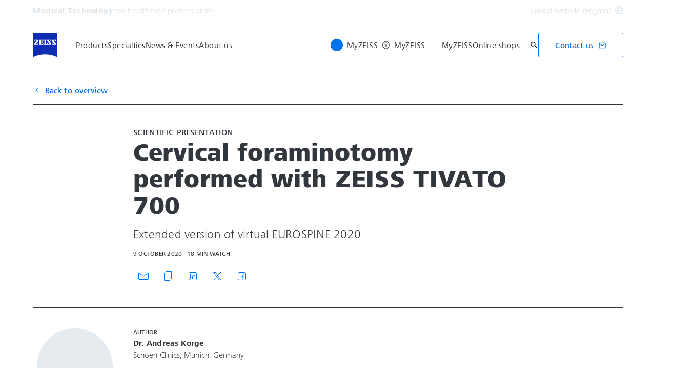

--- FILE ---
content_type: text/html; charset=UTF-8
request_url: https://www.zeiss.com/meditec/en/myzeiss/peer-insights/articles/spine-surgery/dr-andreas-korge-from-schoen-clinics-munich-germany-performs-a-cervical-foraminotomy-using-zeiss-tivato-700.html
body_size: 20837
content:
<!DOCTYPE HTML>
<html lang="en" dir="ltr">
    <head>
    <meta charset="UTF-8"/>
    <meta http-equiv="X-UA-Compatible" content="IE=edge"/>
    <meta name="viewport" content="width=device-width, initial-scale=1.0"/>
    <title>Dr. Andreas Korge from Schoen Clinics, Munich, Germany  performs a cervical foraminotomy using ZEISS TIVATO 700</title>
    
    <meta name="robots" content="index, follow"/>
    <meta name="description" content="In a presentation Dr. Korge explains the procedure in a scientific presentation before he performs a cervical foraminotomy in a simulated OR environment. He uses the Advanced Visualization System ZEISS TIVATO 700."/>
    <meta name="template" content="all_general-article_001"/>
    <meta name="page_context_language" content="en"/>
    <meta name="page_context_country" content="INT"/>
    <meta name="page_context_locale" content="en_xi"/>
    <meta name="page_context_sbu" content="MED-HCP"/>
    
  
  <meta property="article_usecase" content="mch-med-peer-insights"/>

  
  <meta property="article_overview_type" content="ARTICLE_HUB"/>

  
  <meta property="article_title" content="Cervical foraminotomy performed with ZEISS TIVATO 700"/>

  
  <meta property="article_subtitle" content="Extended version of virtual EUROSPINE 2020"/>

  
  <meta property="article_type" content="Scientific presentation"/>

  
  <meta property="article_media_icon" content="metadata/video"/>

  
  <meta property="article_time" content="18"/>

  
  <meta property="article_time_type" content="WATCH_TIME"/>

  
  <meta property="article_publishing_date" content="2020-10-09T00:00:00+0200"/>

  
  
  


  
  <meta property="article_tagline" content="Peer Insights"/>

  
  

  <meta property="article_thumbnail" content="https://www.zeiss.com/content/dam/med-hcp/reference-master/myzeiss/peer-insights/free/spine-surgery/cervical-foraminotomy-performed-with-zeiss-tivato-700/teaser-posterior-cervical-foram.png/_jcr_content/renditions/original.image_file.768.432.0,1,955,538.file/teaser-posterior-cervical-foram.png"/>

  
  
    
  
  <meta property="article_authors" content="Korge. Andreas"/>


    <meta property="article_featured" content="false"/>
    
  

    
  <meta property="article_business_selection" content="MED"/>


    
    

    
    
      
  
  <meta property="article_med_mediatypes" content="Video"/>


      
  
  <meta property="article_med_specialities" content="Spine Surgery"/>


      
  
  <meta property="article_med_technologies" content="Surgical microscopes"/>


      
  
  <meta property="article_med_topics" content="Orthopedic spine surgery;Neuro Spine Surgery"/>


      
  <meta property="article_med_publishing_year" content="2020"/>

    

    
    

    
    

    
    

    
    

    
    

    
    

    
    

    
    

    
    

    
    

    
    

    
    

    
    

    
    
  

  
  
  


  
  
  



    
    
        <script defer="defer" type="text/javascript" src="/.rum/@adobe/helix-rum-js@%5E2/dist/rum-standalone.js"></script>
<link rel="alternate" href="https://www.zeiss.com/meditec/en/myzeiss/peer-insights/articles/spine-surgery/dr-andreas-korge-from-schoen-clinics-munich-germany-performs-a-cervical-foraminotomy-using-zeiss-tivato-700.html" hreflang="x-default"/>
    
    
        <link rel="alternate" href="https://www.zeiss.com/meditec/fr/myzeiss/peer-insights/articles/chirurgie-rachidienne/le-dr-andreas-korge-de-la-clinique-schoen-munich-allemagne-execute-une-foraminotomie-cervicale-a-l-aide-de-zeiss-tivato-700.html" hreflang="fr"/>
    
        <link rel="alternate" href="https://www.zeiss.com/meditec/de/myzeiss/peer-insights/artikel/wirbelsaeulenchirurgie/dr-andreas-korge-von-den-schoen-kliniken-muenchen-deutschland-fuehrt-eine-zervikale-foraminotomie-mit-zeiss-tivato-700-durch.html" hreflang="de"/>
    
        <link rel="alternate" href="https://www.zeiss.com/meditec/it/myzeiss/peer-insights/articoli/chirurgia-della-colonna-vertebrale/il-dr-andreas-korge-della-clinina-schoen-di-monaco-di-baviera-germania-esegue-una-foraminotomia-cervicale-con-zeiss-tivato-700.html" hreflang="it"/>
    
        <link rel="alternate" href="https://www.zeiss.com/meditec/pt/myzeiss/peer-insights/artigos/cirurgia-da-coluna-vertebral/dr-andreas-korge-das-clinicas-schoen-munique-alemanha-efetua-uma-foraminotomia-cervical-com-o-zeiss-tivato-700.html" hreflang="pt"/>
    
        <link rel="alternate" href="https://www.zeiss.com/meditec/es/myzeiss/peer-insights/articulos/cirugia-de-columna/el-dr-andreas-korge-de-clinicas-schoen-de-munich-alemania-realiza-una-foraminotomia-cervical-con-zeiss-tivato-700.html" hreflang="es"/>
    
    
    


    
    

  <link rel="preload" href="/bin/core/services/userdataprovider/datalayer.json/content/med-hcp/international/website/en/myzeiss/peer-insights/article/spine-surgery/gated--dr--andreas-korge-from-schoen-clinics--munich--germany--p" as="fetch"/>
  <link rel="preload" href="/bin/core/cached/services/crisis/content.json?context=/content/med-hcp/international/website/en/myzeiss/peer-insights/article/spine-surgery/gated--dr--andreas-korge-from-schoen-clinics--munich--germany--p" as="fetch"/>

  <link rel="preload" href="/etc.clientlibs/zeiss-aem-app/jupiter/clientlibs/jupiter-components.all.lc-e2013118cfe8d93b4bc523dcbb8bc43e-lc.js" as="script"/>


  <link rel="preload" href="/etc.clientlibs/zeiss-aem-app/jupiter/clientlibs/jupiter-components.app/resources/assets/fonts/ZEISSFrutigerNextUI-Reg.woff2" as="font" type="font/woff2" crossorigin="anonymous"/>
  <link rel="preload" href="/etc.clientlibs/zeiss-aem-app/jupiter/clientlibs/jupiter-components.app/resources/assets/fonts/ZEISSFrutigerNextUI-Bold.woff2" as="font" type="font/woff2" crossorigin="anonymous"/>
  <link rel="preload" href="/etc.clientlibs/zeiss-aem-app/jupiter/clientlibs/jupiter-components.app/resources/assets/fonts/ZEISSFrutigerNextUI-Light.woff2" as="font" type="font/woff2" crossorigin="anonymous"/>
  <link rel="preload" href="/etc.clientlibs/zeiss-aem-app/jupiter/clientlibs/jupiter-components.app/resources/assets/fonts/ZEISSFrutigerNextUI-Medium.woff2" as="font" type="font/woff2" crossorigin="anonymous"/>
  <link rel="preload" href="/etc.clientlibs/zeiss-aem-app/jupiter/clientlibs/jupiter-components.app/resources/assets/fonts/ZEISSFrutigerNextUI-Heavy.woff2" as="font" type="font/woff2" crossorigin="anonymous"/>
  <link rel="preload" href="/etc.clientlibs/zeiss-aem-app/jupiter/clientlibs/jupiter-components.app/resources/assets/fonts/ZEISSIcons.woff" as="font" type="font/woff" crossorigin="anonymous"/>



    
    <script>
  dataLayer = [ {
  "pageArea" : "web",
  "pageCountry" : "INT",
  "pageEnvironment" : "prod_publish",
  "pageIdentifier" : "main",
  "pageLanguage" : "en",
  "pageLocation" : "ALL_General-Article_001",
  "pageName" : "gated--dr--andreas-korge-from-schoen-clinics--munich--germany--p",
  "pagePool" : "med",
  "pageTags" : "",
  "pageLoginUrl" : "https://www.zeiss.com/meditec/en/myzeiss/peer-insights/articles/spine-surgery/dr-andreas-korge-from-schoen-clinics-munich-germany-performs-a-cervical-foraminotomy-using-zeiss-tivato-700.html?zeissid=login",
  "pageLogoutUrl" : "https://www.zeiss.com/meditec/en/myzeiss/peer-insights/articles/spine-surgery/dr-andreas-korge-from-schoen-clinics-munich-germany-performs-a-cervical-foraminotomy-using-zeiss-tivato-700.html?zeissid=logout",
  "contentHierarchy1" : "peer-insights",
  "contentHierarchy2" : "article",
  "contentHierarchy3" : "spine-surgery",
  "productName" : "",
  "queryParamSessionStorageMapping" : [ {
    "queryParamName" : "utm_campaign",
    "sessionStorageKey" : "FORM_INIT_DATA_utmcampaign"
  }, {
    "queryParamName" : "utm_content",
    "sessionStorageKey" : "FORM_INIT_DATA_utmcontent"
  }, {
    "queryParamName" : "utm_source",
    "sessionStorageKey" : "FORM_INIT_DATA_utmsource"
  }, {
    "queryParamName" : "utm_term",
    "sessionStorageKey" : "FORM_INIT_DATA_utmterm"
  }, {
    "queryParamName" : "utm_parameter",
    "sessionStorageKey" : "FORM_INIT_DATA_utmparameter"
  } ]
} ];
</script>
 
    
<script>

  const configureDatalayerGTM = () => {

    if ( typeof userdata != 'undefined' && userdata.accountid  ) {
      dataLayer[0].userLoginState = 'true';
      dataLayer[0].userId = userdata.accountid;
      if ( userdata.zeissid
      && userdata.zeissid.organization
      && userdata.zeissid.organization.zeisscustomerno ) {
        dataLayer[0].zeissid = dataLayer[0].zeissid || {};
        dataLayer[0].zeissid.organisation = dataLayer[0].zeissid.organisation || {};
        dataLayer[0].zeissid.organisation.zeisscustomerno = userdata.zeissid.organization.zeisscustomerno;
      }
      if ( userdata.mkto_med_myzeiss ) {
        dataLayer[0].mkto_med_myzeiss = dataLayer[0].mkto_med_myzeiss || {};
        if ( userdata.mkto_med_myzeiss.myZEISSInterest ) {
            dataLayer[0].mkto_med_myzeiss.myZEISSInterest = userdata.mkto_med_myzeiss.myZEISSInterest;
        }
        if ( userdata.mkto_med_myzeiss.myZEISSProfession ) {
            dataLayer[0].mkto_med_myzeiss.myZEISSProfession = userdata.mkto_med_myzeiss.myZEISSProfession;
        }
        if ( userdata.mkto_med_myzeiss.myZEISSRole ) {
            dataLayer[0].mkto_med_myzeiss.myZEISSRole = userdata.mkto_med_myzeiss.myZEISSRole;
        }
      }
    }
    else {
      dataLayer[0].userLoginState = 'false';
    }

    if (typeof userdata != 'undefined') {
      dataLayer[0].country = userdata.country;
      dataLayer[0].language = userdata.language;
    }
  };

  const loadGTM = () => {
    const delay = 0;

    setTimeout(() => {
      console.info(`adding GTM after delay of 0ms.`);

      configureDatalayerGTM();

      const w = window, d = document, s = "script", l = "dataLayer", i = "GTM-PMTCS9RP";

      w[l] = w[l] || [];
      w[l].push({ "gtm.start": new Date().getTime(), event: "gtm.js" });
      var f = d.getElementsByTagName(s)[0],
        j = d.createElement(s),
        dl = l != "dataLayer" ? "&l=" + l : "";
      j.async = true;
      j.src = "https://www.googletagmanager.com/gtm.js?id=" + i + dl;

      f.parentNode.insertBefore(j, f)
    }, delay);
  };
</script>



 
    
  <script>
    const ENDPOINT_USERDATA = "\/bin\/core\/services\/userdataprovider\/datalayer.json\/content\/med\u002Dhcp\/international\/website\/en\/myzeiss\/peer\u002Dinsights\/article\/spine\u002Dsurgery\/gated\u002D\u002Ddr\u002D\u002Dandreas\u002Dkorge\u002Dfrom\u002Dschoen\u002Dclinics\u002D\u002Dmunich\u002D\u002Dgermany\u002D\u002Dp";
    const ENDPOINT_CRISIS_CONFIG = "\/bin\/core\/cached\/services\/crisis\/content.json?context=\/content\/med\u002Dhcp\/international\/website\/en\/myzeiss\/peer\u002Dinsights\/article\/spine\u002Dsurgery\/gated\u002D\u002Ddr\u002D\u002Dandreas\u002Dkorge\u002Dfrom\u002Dschoen\u002Dclinics\u002D\u002Dmunich\u002D\u002Dgermany\u002D\u002Dp";

    const URL_JUPITER_JS_LIBS = ["\/etc.clientlibs\/zeiss\u002Daem\u002Dapp\/jupiter\/clientlibs\/jupiter\u002Dcomponents.all.lc\u002De2013118cfe8d93b4bc523dcbb8bc43e\u002Dlc.js"];

    const fetchDataFromEndpoint = async (url) => {
      try {
        <!--/* necessary to exactly match preload request in <link> elements */-->
        const options = {
          credentials: 'include',
          mode: 'no-cors'
        }

        const response = await fetch(url, options);

        if (!response.ok) throw `non-success status code ${response.status} received.`;

        return response.json();
      }
      catch (e) {
        console.error(`fetching url ${url} failed: ${e}`)
      }
    }

    const loadCrisisConfig = async () => {
      return fetchDataFromEndpoint(ENDPOINT_CRISIS_CONFIG);
    }
    const loadUserdata = async () => {
      return fetchDataFromEndpoint(ENDPOINT_USERDATA);
    }

    const executeJS = async ( url, async=false ) => {
      const SCRIPT_TAG_NAME = 'script'
      const ref_node = document.getElementsByTagName(SCRIPT_TAG_NAME)[0];

      let script_node = document.createElement(SCRIPT_TAG_NAME);

      script_node.async= async;
      script_node.src = url;

      ref_node.parentNode.insertBefore(script_node, ref_node);
    }

    const loadInitialJupiterJS = async () => {
      URL_JUPITER_JS_LIBS.forEach( async (js_url)  => { executeJS(js_url, false); } )
    }

    const bootstrapJS = async () => {
      const data = await Promise.all([loadUserdata(), loadCrisisConfig()]);

      window.userdata = data[0];
      window.crisisConfig = data[1];
    }

    bootstrapJS().then(() => {
      loadInitialJupiterJS();
      loadGTM();
    });
  </script>

 

    
    <script type="application/ld+json">
        {"@context":"https://schema.org","@type":"BreadcrumbList","itemListElement":[{"@type":"ListItem","position":1,"name":"Home","item":"https://www.zeiss.com/meditec/en/home.html"},{"@type":"ListItem","position":2,"name":"Peer Insights","item":"https://www.zeiss.com/meditec/en/myzeiss/peer-insights.html"},{"@type":"ListItem","position":3,"name":"Dr. Andreas Korge from Schoen Clinics, Munich, Germany  performs a cervical foraminotomy using ZEISS TIVATO 700","item":"https://www.zeiss.com/meditec/en/myzeiss/peer-insights/articles/spine-surgery/dr-andreas-korge-from-schoen-clinics-munich-germany-performs-a-cervical-foraminotomy-using-zeiss-tivato-700.html"}]}
    </script>

    
    

    <script type="application/ld+json">{"@context":"https://schema.org","@type":"Organization","url":"https://www.zeiss.com","logo":"https://www.zeiss.com/etc.clientlibs/zeiss-aem-app/jupiter/clientlibs/jupiter-components.app/resources/assets/icons/symbols/zeiss-logo.svg"}</script>
    <meta property="og:url" content="https://www.zeiss.com/meditec/en/myzeiss/peer-insights/articles/spine-surgery/dr-andreas-korge-from-schoen-clinics-munich-germany-performs-a-cervical-foraminotomy-using-zeiss-tivato-700.html"/>
<meta property="og:type" content="website"/>
<meta property="og:title" content="Dr. Andreas Korge from Schoen Clinics, Munich, Germany  performs a cervical foraminotomy using ZEISS TIVATO 700"/>
<meta property="og:description" content="In a presentation Dr. Korge explains the procedure in a scientific presentation before he performs a cervical foraminotomy in a simulated OR environment. He uses the Advanced Visualization System ZEISS TIVATO 700. "/>
<meta property="og:image" content="https://www.zeiss.com/content/dam/med-hcp/reference-master/myzeiss/peer-insights/free/spine-surgery/cervical-foraminotomy-performed-with-zeiss-tivato-700/teaser-posterior-cervical-foram.png"/>



    
    

    
  <link rel="apple-touch-icon" sizes="180x180" href="/etc.clientlibs/zeiss-aem-app/jupiter/clientlibs/jupiter-components.app/resources/assets/favicons/apple-touch-icon.png"/>
  <link rel="icon" type="image/png" sizes="32x32" href="/etc.clientlibs/zeiss-aem-app/jupiter/clientlibs/jupiter-components.app/resources/assets/favicons/favicon-32x32.png"/>
  <link rel="icon" type="image/png" sizes="16x16" href="/etc.clientlibs/zeiss-aem-app/jupiter/clientlibs/jupiter-components.app/resources/assets/favicons/favicon-16x16.png"/>
  <link rel="manifest" href="/etc.clientlibs/zeiss-aem-app/jupiter/clientlibs/jupiter-components.app/resources/assets/favicons/site.webmanifest"/>
  <link rel="mask-icon" href="/etc.clientlibs/zeiss-aem-app/jupiter/clientlibs/jupiter-components.app/resources/assets/favicons/safari-pinned-tab.svg" color="#0f2db3"/>
  <meta name="msapplication-TileColor" content="#ffffff"/>
  <meta name="msapplication-square150x150logo" content="/etc.clientlibs/zeiss-aem-app/jupiter/clientlibs/jupiter-components.app/resources/assets/favicons/mstile-150x150.png"/>
  <meta name="theme-color" content="#ffffff"/>

    <link rel="canonical" href="https://www.zeiss.com/meditec/en/myzeiss/peer-insights/articles/spine-surgery/dr-andreas-korge-from-schoen-clinics-munich-germany-performs-a-cervical-foraminotomy-using-zeiss-tivato-700.html"/>
    

  
<link href="/etc.clientlibs/zeiss-aem-app/jupiter/clientlibs/jupiter-components.all.lc-b934a7b9e16c20d8c72f23a5503f9ca3-lc.css" rel="stylesheet" type="text/css">

  










    <link media="print" rel="stylesheet" href="/etc.clientlibs/zeiss-aem-app/jupiter/clientlibs/jupiter-components.print.lc-73db7cd60bc53c7dbc630f239b325af1-lc.css" type="text/css">



    
    
    

    

    
    
    

</head>
    <body class="page basicpage no-js
                 ">
        <script>document.body.classList.remove('no-js');</script>
        
        
        
            <noscript>
  <iframe src="https://www.googletagmanager.com/ns.html?id=GTM-PMTCS9RP" height="0" width="0" style="display:none;visibility:hidden"></iframe>
</noscript>

            
<header class="main-header header exclude-site-search
               
               
                header--no-campaign" data-module="Header">
    <a href="#content" class="header__skip-link" data-js-select="Header_skip-link" data-track-auto="true" data-track-event="{&#34;name&#34;:&#34;Navigation&#34;,&#34;type&#34;:&#34;&#34;,&#34;action&#34;:&#34;Click&#34;,&#34;value&#34;:&#34;Skip Navigation&#34;,&#34;detail&#34;:&#34;&#34;,&#34;moduleSection&#34;:&#34;Header&#34;,&#34;moduleType&#34;:&#34;Navigation&#34;}">
        <p class="header__skip-link__text">Skip to main content</p>
    </a>
    
    

    
    

    <div class="header__meta grid__container grid__container--full-bleed" data-js-select="Header_meta">
        <div class="grid__structure">
            <div class="grid__column grid__column--100 ">
                <div class="grid__background-column"></div>
                <div class="header__flex__container ">
                    <div class="header__flex__structure">
                        
                        <div class="header__website-area-name visible-from-m">
                            Medical Technology
                            <span class="header__target_group_identifier">for healthcare professionals</span>
                        </div>

                        
                        <ul class="header__first-level-links-list header__utility-links">

    
    
    <li class="header__first-level-links-list-item">
        
        <a data-tracking-id="Country Switch" class="header__first-level-link header__first-level-link__country-switch" data-js-select="Header__country-switch-jumpmark" title="Country Switch" aria-label="Jump to the country switch in the footer." data-track-auto="true" data-track-event="{&#34;name&#34;:&#34;Functional&#34;,&#34;type&#34;:&#34;&#34;,&#34;action&#34;:&#34;Open&#34;,&#34;value&#34;:&#34;Open Country Switch&#34;,&#34;detail&#34;:&#34;&#34;,&#34;moduleSection&#34;:&#34;Header&#34;,&#34;moduleType&#34;:&#34;Country Switch&#34;}" href="#countrySwitch">
          Global website (English)
          <span class="header__first-level-link__country-switch__icon">
            
  <span class="icon icon-inline-beyond/16px/Language">
    <span class="svg-scale-wrapper" style="padding-bottom: 100%;">
      <svg width="16" height="16" viewBox="0 0 16 16" fill="none" xmlns="http://www.w3.org/2000/svg">
<g clip-path="url(#clip0_870_5604)">
<path fill-rule="evenodd" clip-rule="evenodd" d="M8.72982 15.9672C12.8061 15.5985 16 12.1723 16 8.00001C16 3.84374 12.8305 0.427758 8.77663 0.0372306C8.5 0 8.30374 8.90015e-06 8.00017 1.8468e-07C7.7148 -8.00797e-06 7.5 0.000109799 7.27018 0.0328572C3.19394 0.401492 0 3.82776 0 8.00001C0 12.1563 3.16951 15.5723 7.22337 15.9628C7.5 16 7.5 16 7.99985 16C8.5 16 8.5 16 8.72982 15.9672ZM12.9919 12.9073C12.1167 13.7975 11.0051 14.4547 9.75895 14.7772C10.3975 13.9683 10.9811 13.0794 11.4441 12.1399C11.9938 12.3512 12.5134 12.6095 12.9919 12.9073ZM13.6464 12.1382C13.0924 11.7813 12.4887 11.4736 11.849 11.2244C12.1941 10.3428 12.422 9.42725 12.4834 8.50001H14.9824C14.8867 9.85574 14.405 11.1049 13.6464 12.1382ZM14.9824 7.50001C14.8877 6.15861 14.4151 4.92156 13.6704 3.8947C13.1346 4.27488 12.5689 4.58098 11.9694 4.81981C12.2603 5.66523 12.4402 6.55863 12.4875 7.50001H14.9824ZM11.486 7.50001C11.4397 6.67451 11.2792 5.88627 11.0199 5.13512C10.0933 5.38552 9.09064 5.50015 8.00009 5.50015C7.00216 5.50015 6.02362 5.35689 5.10043 5.09455C4.78739 5.88324 4.58075 6.69212 4.51922 7.50001H11.486ZM11.4808 8.50001H4.51397C4.56029 9.32553 4.72078 10.1138 4.98008 10.8649C5.90674 10.6145 6.90944 10.4999 8.00003 10.4999C8.99792 10.4999 9.97643 10.6431 10.8996 10.9054C11.2126 10.1168 11.4192 9.30789 11.4808 8.50001ZM3.51664 7.50001C3.57797 6.57277 3.80588 5.65719 4.15099 4.7756C3.51134 4.52635 2.9076 4.21865 2.3536 3.86181C1.59503 4.8951 1.11326 6.14426 1.01758 7.50001H3.51664ZM1.01758 8.50001C1.11225 9.84144 1.58489 11.0785 2.32964 12.1054C2.8654 11.7252 3.43111 11.4191 4.03057 11.1803C3.7397 10.3348 3.55976 9.44142 3.5125 8.50001H1.01758ZM13.0245 3.12618C12.5768 3.43628 12.103 3.69009 11.5977 3.89138C11.1677 2.9526 10.5995 2.07833 9.92693 1.26858C11.1204 1.6096 12.1836 2.25945 13.0245 3.12618ZM10.6388 4.20138C10.0904 3.04101 9.30215 1.97683 8.33836 1.00805C8.22625 1.00271 8.11344 1.00001 8 1.00001C7.91073 1.00001 7.82185 1.00168 7.7334 1.005C6.87855 1.95188 6.09792 3.03073 5.51793 4.1724C6.31001 4.3843 7.14669 4.50015 8.00009 4.50015C8.96612 4.50015 9.83991 4.40453 10.6388 4.20138ZM8.26661 14.995C9.12146 14.0481 9.90209 12.9693 10.4821 11.8276C9.69003 11.6157 8.85339 11.4999 8.00003 11.4999C7.03396 11.4999 6.16013 11.5955 5.36121 11.7987C5.90959 12.959 6.69786 14.0232 7.66164 14.992C7.77375 14.9973 7.88656 15 8 15C8.08927 15 8.17815 14.9983 8.26661 14.995ZM6.24105 1.22285C4.99487 1.54537 3.88338 2.20252 3.00817 3.0927C3.48663 3.39044 4.00621 3.64882 4.55594 3.86005C5.01892 2.92062 5.60246 2.03169 6.24105 1.22285ZM4.40233 12.1087C3.89698 12.31 3.42323 12.5638 2.97553 12.8739C3.81642 13.7406 4.87959 14.3904 6.07307 14.7314C5.40055 13.9217 4.83232 13.0475 4.40233 12.1087Z" fill="#FF00CD"/>
</g>
<defs>
<clipPath id="clip0_870_5604">
<rect width="16" height="16" fill="white"/>
</clipPath>
</defs>
</svg>

    </span>
   </span>

          </span>
        </a>
    </li>


    
</ul>

                    </div>
                </div>
            </div>
        </div>
    </div>

    <div class="grid__container">
        <div class="grid__structure">
            <div class="header__navigation-area">
                <span id="external-link-description" class="visually-hidden" aria-hidden="true">
                    Opens in another tab
                </span>
                
                <a href="https://www.zeiss.com/meditec/en/home.html" aria-label="Homepage of Medical Technology for healthcare professionals" data-track-auto="true" data-track-event="{&#34;name&#34;:&#34;Navigation&#34;,&#34;type&#34;:&#34;Logo&#34;,&#34;action&#34;:&#34;Click&#34;,&#34;value&#34;:&#34;Logo&#34;,&#34;detail&#34;:&#34;https://www.zeiss.com/meditec/en/home.html&#34;,&#34;moduleSection&#34;:&#34;Header&#34;,&#34;moduleType&#34;:&#34;Navigation&#34;}" data-js-select="Header_Logo" class="header__logo">
                    
  <span class="icon icon-symbols-zeiss-logo icon--symbol">
    <span class="svg-scale-wrapper" style="padding-bottom: 100%;">
      <svg focusable="false" xmlns:xlink="http://www.w3.org/1999/xlink">
        <use xlink:href="/etc.clientlibs/zeiss-aem-app/jupiter/clientlibs/jupiter-components.app/resources/assets/icons/symbols-sprite-generated/symbols-sprite.svg#svgsymbol-zeiss-logo"/>
      </svg>
    </span>
  </span>

                </a>

                
                <a href="#" aria-label="Click here to go back to the previous navigation layer" title="Click here to go back to the previous navigation layer" data-js-select="Header_Back-link" class="plain-link header__backlink">
                    
  <span class="icon icon-symbols-chevron-left icon--symbol">
    <span class="svg-scale-wrapper" style="padding-bottom: 100%;">
      <svg focusable="false" xmlns:xlink="http://www.w3.org/1999/xlink">
        <use xlink:href="/etc.clientlibs/zeiss-aem-app/jupiter/clientlibs/jupiter-components.app/resources/assets/icons/symbols-sprite-generated/symbols-sprite.svg#svgsymbol-chevron-left"/>
      </svg>
    </span>
  </span>

                    back
                </a>

                <!--googleoff: all-->
                <div class="header__website-area-name hide-from-m">Medical Technology</div>
                <!--googleon: all-->

                <div class="header__navigation visible-from-l" data-js-select="Header_navigation" data-tracking-id="Navigation">
                    <div class="header__target_group_identifier hide-from-m">for healthcare professionals</div>

                    <div class="header__first-level-container header__first-level-container--main-navigation" data-js-select="Header_first-level">
                        
                        <nav aria-label="Main navigation"><ul class="header__first-level-links-list">
    <li class="header__first-level-links-list-item">
    <a class="header__first-level-link     header__first-level-link--lazy" data-track-auto="false" aria-controls="content-med-hcp-international-website-en-product-portfolio" aria-haspopup="true" aria-expanded="false" data-track-event="{&#34;name&#34;:&#34;Navigation&#34;,&#34;type&#34;:&#34;&#34;,&#34;action&#34;:&#34;Expand&#34;,&#34;value&#34;:&#34;Products&#34;,&#34;detail&#34;:&#34;&#34;,&#34;moduleSection&#34;:&#34;Header&#34;,&#34;moduleType&#34;:&#34;Navigation&#34;}" data-megamenu="content-med-hcp-international-website-en-product-portfolio" data-megamenu-fetch-url="https://www.zeiss.com/meditec/en/products/_jcr_content/megaMenu.fetch.html" href="https://www.zeiss.com/meditec/en/products.html" aria-label="Products">
        
        <span class="header__first-level-link__label">Products</span>
        
        <span class="header__first-level-link__child-indication" aria-hidden="true">
  <span class="icon icon-inline-beyond/16px/ChevronExpand">
    <span class="svg-scale-wrapper" style="padding-bottom: 100%;">
      <svg width="16" height="16" viewBox="0 0 16 16" fill="none" xmlns="http://www.w3.org/2000/svg">
<path fill-rule="evenodd" clip-rule="evenodd" d="M13.3536 5.85359L8.00004 11.2071L2.64648 5.85359L3.35359 5.14649L8.00004 9.79293L12.6465 5.14649L13.3536 5.85359Z" fill="#FF00CD"/>
</svg>

    </span>
   </span>
</span>
    </a>
</li>

    <li class="header__first-level-links-list-item">
    <a class="header__first-level-link     header__first-level-link--lazy" data-track-auto="false" aria-controls="content-med-hcp-international-website-en-specialties" aria-haspopup="true" aria-expanded="false" data-track-event="{&#34;name&#34;:&#34;Navigation&#34;,&#34;type&#34;:&#34;&#34;,&#34;action&#34;:&#34;Expand&#34;,&#34;value&#34;:&#34;Specialties&#34;,&#34;detail&#34;:&#34;&#34;,&#34;moduleSection&#34;:&#34;Header&#34;,&#34;moduleType&#34;:&#34;Navigation&#34;}" data-megamenu="content-med-hcp-international-website-en-specialties" data-megamenu-fetch-url="https://www.zeiss.com/meditec/en/specialties/_jcr_content/megaMenu.fetch.html" href="https://www.zeiss.com/meditec/en/specialties.html" aria-label="Specialties">
        
        <span class="header__first-level-link__label">Specialties</span>
        
        <span class="header__first-level-link__child-indication" aria-hidden="true">
  <span class="icon icon-inline-beyond/16px/ChevronExpand">
    <span class="svg-scale-wrapper" style="padding-bottom: 100%;">
      <svg width="16" height="16" viewBox="0 0 16 16" fill="none" xmlns="http://www.w3.org/2000/svg">
<path fill-rule="evenodd" clip-rule="evenodd" d="M13.3536 5.85359L8.00004 11.2071L2.64648 5.85359L3.35359 5.14649L8.00004 9.79293L12.6465 5.14649L13.3536 5.85359Z" fill="#FF00CD"/>
</svg>

    </span>
   </span>
</span>
    </a>
</li>

    <li class="header__first-level-links-list-item">
    <a class="header__first-level-link     header__first-level-link--lazy" data-track-auto="false" aria-controls="content-med-hcp-international-website-en-news-stories" aria-haspopup="true" aria-expanded="false" data-track-event="{&#34;name&#34;:&#34;Navigation&#34;,&#34;type&#34;:&#34;&#34;,&#34;action&#34;:&#34;Expand&#34;,&#34;value&#34;:&#34;News &amp; Events&#34;,&#34;detail&#34;:&#34;&#34;,&#34;moduleSection&#34;:&#34;Header&#34;,&#34;moduleType&#34;:&#34;Navigation&#34;}" data-megamenu="content-med-hcp-international-website-en-news-stories" data-megamenu-fetch-url="https://www.zeiss.com/meditec/en/news-events/_jcr_content/megaMenu.fetch.html" href="https://www.zeiss.com/meditec/en/news-events.html" aria-label="News &amp;amp; Events">
        
        <span class="header__first-level-link__label">News &amp; Events</span>
        
        <span class="header__first-level-link__child-indication" aria-hidden="true">
  <span class="icon icon-inline-beyond/16px/ChevronExpand">
    <span class="svg-scale-wrapper" style="padding-bottom: 100%;">
      <svg width="16" height="16" viewBox="0 0 16 16" fill="none" xmlns="http://www.w3.org/2000/svg">
<path fill-rule="evenodd" clip-rule="evenodd" d="M13.3536 5.85359L8.00004 11.2071L2.64648 5.85359L3.35359 5.14649L8.00004 9.79293L12.6465 5.14649L13.3536 5.85359Z" fill="#FF00CD"/>
</svg>

    </span>
   </span>
</span>
    </a>
</li>

    <li class="header__first-level-links-list-item">
    <a class="header__first-level-link     header__first-level-link--lazy" data-track-auto="false" aria-controls="content-med-hcp-international-website-en-about-us" aria-haspopup="true" aria-expanded="false" data-track-event="{&#34;name&#34;:&#34;Navigation&#34;,&#34;type&#34;:&#34;&#34;,&#34;action&#34;:&#34;Expand&#34;,&#34;value&#34;:&#34;About us&#34;,&#34;detail&#34;:&#34;&#34;,&#34;moduleSection&#34;:&#34;Header&#34;,&#34;moduleType&#34;:&#34;Navigation&#34;}" data-megamenu="content-med-hcp-international-website-en-about-us" data-megamenu-fetch-url="https://www.zeiss.com/meditec/en/about-us/_jcr_content/megaMenu.fetch.html" href="https://www.zeiss.com/meditec/en/about-us.html" aria-label="About us">
        
        <span class="header__first-level-link__label">About us</span>
        
        <span class="header__first-level-link__child-indication" aria-hidden="true">
  <span class="icon icon-inline-beyond/16px/ChevronExpand">
    <span class="svg-scale-wrapper" style="padding-bottom: 100%;">
      <svg width="16" height="16" viewBox="0 0 16 16" fill="none" xmlns="http://www.w3.org/2000/svg">
<path fill-rule="evenodd" clip-rule="evenodd" d="M13.3536 5.85359L8.00004 11.2071L2.64648 5.85359L3.35359 5.14649L8.00004 9.79293L12.6465 5.14649L13.3536 5.85359Z" fill="#FF00CD"/>
</svg>

    </span>
   </span>
</span>
    </a>
</li>

</ul>
</nav>
                        
                        <nav class="header__my-zeiss-area" data-js-select="Header_my-zeiss-area" aria-label="Additional navigation">
                            <ul class="header__first-level-links-list" data-tracking-id="Primary utility links">
    
    
        
        <li class="header__first-level-links-list-item">
    <a class="header__first-level-link header__first-level-link--my-zeiss-area--logged-in   header__first-level-link--my-zeiss-area header__first-level-link--lazy" data-track-auto="false" aria-controls="header-myZEISS" aria-haspopup="true" aria-expanded="false" data-track-event="{&#34;name&#34;:&#34;Navigation&#34;,&#34;type&#34;:&#34;&#34;,&#34;action&#34;:&#34;Expand&#34;,&#34;value&#34;:&#34;MyZEISS&#34;,&#34;detail&#34;:&#34;&#34;,&#34;moduleSection&#34;:&#34;Header&#34;,&#34;moduleType&#34;:&#34;Navigation&#34;}" data-js-select="Header_my-zeiss-link" data-megamenu="header-myZEISS" data-megamenu-fetch-url="https://www.zeiss.com/meditec/en/myzeiss/peer-insights/articles/spine-surgery/dr-andreas-korge-from-schoen-clinics-munich-germany-performs-a-cervical-foraminotomy-using-zeiss-tivato-700.resourceProxySuffix.suffix.html/content/med-hcp/international/website/en/_jcr_content/myZeissLoggedIn.html" href="#header-myZEISS" title="MyZEISS" aria-label="MyZEISS">
        
        <span class="header__first-level-link__label">MyZEISS</span>
        <div class="header__first-level-link__avatar-container">
            
            <span class="header__first-level-link__avatar header__first-level-link__avatar--abbreviation">
                  <span data-replace="initials"></span>
                  
            </span>
            
            
        </div>
        <span class="header__first-level-link__child-indication" aria-hidden="true">
  <span class="icon icon-inline-beyond/16px/ChevronExpand">
    <span class="svg-scale-wrapper" style="padding-bottom: 100%;">
      <svg width="16" height="16" viewBox="0 0 16 16" fill="none" xmlns="http://www.w3.org/2000/svg">
<path fill-rule="evenodd" clip-rule="evenodd" d="M13.3536 5.85359L8.00004 11.2071L2.64648 5.85359L3.35359 5.14649L8.00004 9.79293L12.6465 5.14649L13.3536 5.85359Z" fill="#FF00CD"/>
</svg>

    </span>
   </span>
</span>
    </a>
</li>


        
        <li class="header__first-level-links-list-item">
  
  
    <a class="header__first-level-link header__first-level-link--my-zeiss-area--logged-out   header__first-level-link--my-zeiss-area header__first-level-link--lazy" data-track-auto="false" aria-controls="header-myZEISS" aria-haspopup="true" aria-expanded="false" data-track-event="{&#34;name&#34;:&#34;Navigation&#34;,&#34;type&#34;:&#34;&#34;,&#34;action&#34;:&#34;Expand&#34;,&#34;value&#34;:&#34;MyZEISS&#34;,&#34;detail&#34;:&#34;&#34;,&#34;moduleSection&#34;:&#34;Header&#34;,&#34;moduleType&#34;:&#34;Navigation&#34;}" data-js-select="Header_my-zeiss-link" data-megamenu="header-myZEISS" data-megamenu-fetch-url="https://www.zeiss.com/meditec/en/myzeiss/peer-insights/articles/spine-surgery/dr-andreas-korge-from-schoen-clinics-munich-germany-performs-a-cervical-foraminotomy-using-zeiss-tivato-700.resourceProxySuffix.suffix.html/content/med-hcp/international/website/en/_jcr_content/myZeissLoggedOut.html" href="#header-myZEISS" title="MyZEISS" aria-label="MyZEISS">
        
        <span class="header__first-level-link__label">MyZEISS</span>
        <div class="header__first-level-link__avatar-container">
            
            
            
            <span class="header__first-level-link__avatar header__first-level-link__avatar--icon">
  <span class="icon icon-inline-beyond/16px/AccountCircle">
    <span class="svg-scale-wrapper" style="padding-bottom: 100%;">
      <svg width="17" height="16" viewBox="0 0 17 16" fill="none" xmlns="http://www.w3.org/2000/svg">
<g clip-path="url(#clip0_840_9633)">
<path fill-rule="evenodd" clip-rule="evenodd" d="M8.90125 9C10.5581 9 11.9012 7.65685 11.9012 6C11.9012 4.34315 10.5581 3 8.90125 3C7.24439 3 5.90125 4.34315 5.90125 6C5.90125 7.65685 7.24439 9 8.90125 9ZM8.90125 8C10.0058 8 10.9012 7.10457 10.9012 6C10.9012 4.89543 10.0058 4 8.90125 4C7.79668 4 6.90125 4.89543 6.90125 6C6.90125 7.10457 7.79668 8 8.90125 8Z" fill="#FF00CD"/>
<path fill-rule="evenodd" clip-rule="evenodd" d="M16.9012 8C16.9012 12.4183 13.3195 16 8.90125 16C4.48297 16 0.901245 12.4183 0.901245 8C0.901245 3.58172 4.48297 0 8.90125 0C13.3195 0 16.9012 3.58172 16.9012 8ZM13.4866 13.2893C12.2583 14.355 10.6551 15 8.90125 15C7.14737 15 5.54415 14.355 4.31586 13.2892C4.32216 13.2828 4.32917 13.2757 4.33688 13.268C4.38397 13.221 4.45722 13.151 4.55595 13.0656C4.75363 12.8946 5.05201 12.663 5.44575 12.4305C6.23237 11.9661 7.39546 11.5 8.9012 11.5C10.4069 11.5 11.57 11.9661 12.3566 12.4305C12.7504 12.663 13.0488 12.8946 13.2464 13.0656C13.3452 13.151 13.4184 13.221 13.4655 13.268C13.4732 13.2757 13.4803 13.2828 13.4866 13.2893ZM14.1935 12.5819C14.1867 12.575 14.1794 12.5677 14.1718 12.5601C14.1093 12.4977 14.0187 12.4115 13.9007 12.3094C13.6649 12.1054 13.3181 11.837 12.8651 11.5695C11.9582 11.0339 10.6213 10.5 8.9012 10.5C7.18113 10.5 5.84421 11.0339 4.93729 11.5695C4.48426 11.837 4.13748 12.1054 3.90169 12.3094C3.78368 12.4115 3.69312 12.4977 3.63059 12.5601C3.62296 12.5677 3.61576 12.575 3.60896 12.5818C2.54503 11.354 1.90125 9.75219 1.90125 8C1.90125 4.13401 5.03525 1 8.90125 1C12.7672 1 15.9012 4.13401 15.9012 8C15.9012 9.75222 15.2574 11.3541 14.1935 12.5819Z" fill="#FF00CD"/>
</g>
<defs>
<clipPath id="clip0_840_9633">
<rect width="16" height="16" fill="white" transform="translate(0.901245)"/>
</clipPath>
</defs>
</svg>

    </span>
   </span>
</span>
        </div>
        <span class="header__first-level-link__child-indication" aria-hidden="true">
  <span class="icon icon-inline-beyond/16px/ChevronExpand">
    <span class="svg-scale-wrapper" style="padding-bottom: 100%;">
      <svg width="16" height="16" viewBox="0 0 16 16" fill="none" xmlns="http://www.w3.org/2000/svg">
<path fill-rule="evenodd" clip-rule="evenodd" d="M13.3536 5.85359L8.00004 11.2071L2.64648 5.85359L3.35359 5.14649L8.00004 9.79293L12.6465 5.14649L13.3536 5.85359Z" fill="#FF00CD"/>
</svg>

    </span>
   </span>
</span>
    </a>


  
  
</li>

        
        


  
    <a class="header__first-level-link header__first-level-link--my-zeiss-area--dummy   header__first-level-link--my-zeiss-area " data-track-auto="true" data-track-event="{&#34;name&#34;:&#34;Navigation&#34;,&#34;type&#34;:null,&#34;action&#34;:null,&#34;value&#34;:&#34;MyZEISS&#34;,&#34;detail&#34;:&#34;&#34;,&#34;moduleSection&#34;:null,&#34;moduleType&#34;:null}" title="MyZEISS" aria-label="MyZEISS">
        
        <span class="header__first-level-link__label">MyZEISS</span>
        <div class="header__first-level-link__avatar-container">
            
            
            
            
        </div>
        
    </a>



    

    
    
        <li class="header__first-level-links-list-item">
    <a class="header__first-level-link     " data-track-auto="true" data-track-event="{&#34;name&#34;:&#34;CTA&#34;,&#34;type&#34;:&#34;Internal&#34;,&#34;action&#34;:&#34;Click&#34;,&#34;value&#34;:&#34;Online shops&#34;,&#34;detail&#34;:&#34;https://www.zeiss.com/meditec/en/about-us/medical-technology-online-shops.html&#34;,&#34;moduleSection&#34;:&#34;Header&#34;,&#34;moduleType&#34;:&#34;Primary Utility Links&#34;}" href="https://www.zeiss.com/meditec/en/about-us/medical-technology-online-shops.html" title="Online shops" aria-label="Online shops">
        
        <span class="header__first-level-link__label">Online shops</span>
        
        
    </a>
</li>
    

    
    
    

</ul>
                        </nav>
                    </div>

                    <!--googleoff: all-->
                    
                    <nav class="header__first-level-container header__my-zeiss-area--mobile hide-from-l" data-js-select="Header_my-zeiss-area--mobile" aria-label="Additional navigation">
                        <ul class="header__first-level-links-list">
                            
    
    
        
        <li class="header__first-level-links-list-item">
    <a class="header__first-level-link header__first-level-link--my-zeiss-area--logged-in   header__first-level-link--my-zeiss-area header__first-level-link--lazy" data-track-auto="false" aria-controls="header-myZEISS" aria-haspopup="true" aria-expanded="false" data-track-event="{&#34;name&#34;:&#34;Navigation&#34;,&#34;type&#34;:&#34;&#34;,&#34;action&#34;:&#34;Expand&#34;,&#34;value&#34;:&#34;MyZEISS&#34;,&#34;detail&#34;:&#34;&#34;,&#34;moduleSection&#34;:&#34;Header&#34;,&#34;moduleType&#34;:&#34;Navigation&#34;}" data-js-select="Header_my-zeiss-link" data-megamenu="header-myZEISS" data-megamenu-fetch-url="https://www.zeiss.com/meditec/en/myzeiss/peer-insights/articles/spine-surgery/dr-andreas-korge-from-schoen-clinics-munich-germany-performs-a-cervical-foraminotomy-using-zeiss-tivato-700.resourceProxySuffix.suffix.html/content/med-hcp/international/website/en/_jcr_content/myZeissLoggedIn.html" href="#header-myZEISS" title="MyZEISS" aria-label="MyZEISS">
        
        <span class="header__first-level-link__label">MyZEISS</span>
        <div class="header__first-level-link__avatar-container">
            
            <span class="header__first-level-link__avatar header__first-level-link__avatar--abbreviation">
                  <span data-replace="initials"></span>
                  
            </span>
            
            
        </div>
        <span class="header__first-level-link__child-indication" aria-hidden="true">
  <span class="icon icon-inline-beyond/16px/ChevronExpand">
    <span class="svg-scale-wrapper" style="padding-bottom: 100%;">
      <svg width="16" height="16" viewBox="0 0 16 16" fill="none" xmlns="http://www.w3.org/2000/svg">
<path fill-rule="evenodd" clip-rule="evenodd" d="M13.3536 5.85359L8.00004 11.2071L2.64648 5.85359L3.35359 5.14649L8.00004 9.79293L12.6465 5.14649L13.3536 5.85359Z" fill="#FF00CD"/>
</svg>

    </span>
   </span>
</span>
    </a>
</li>


        
        <li class="header__first-level-links-list-item">
  
  
    <a class="header__first-level-link header__first-level-link--my-zeiss-area--logged-out   header__first-level-link--my-zeiss-area header__first-level-link--lazy" data-track-auto="false" aria-controls="header-myZEISS" aria-haspopup="true" aria-expanded="false" data-track-event="{&#34;name&#34;:&#34;Navigation&#34;,&#34;type&#34;:&#34;&#34;,&#34;action&#34;:&#34;Expand&#34;,&#34;value&#34;:&#34;MyZEISS&#34;,&#34;detail&#34;:&#34;&#34;,&#34;moduleSection&#34;:&#34;Header&#34;,&#34;moduleType&#34;:&#34;Navigation&#34;}" data-js-select="Header_my-zeiss-link" data-megamenu="header-myZEISS" data-megamenu-fetch-url="https://www.zeiss.com/meditec/en/myzeiss/peer-insights/articles/spine-surgery/dr-andreas-korge-from-schoen-clinics-munich-germany-performs-a-cervical-foraminotomy-using-zeiss-tivato-700.resourceProxySuffix.suffix.html/content/med-hcp/international/website/en/_jcr_content/myZeissLoggedOut.html" href="#header-myZEISS" title="MyZEISS" aria-label="MyZEISS">
        
        <span class="header__first-level-link__label">MyZEISS</span>
        <div class="header__first-level-link__avatar-container">
            
            
            
            <span class="header__first-level-link__avatar header__first-level-link__avatar--icon">
  <span class="icon icon-inline-beyond/16px/AccountCircle">
    <span class="svg-scale-wrapper" style="padding-bottom: 100%;">
      <svg width="17" height="16" viewBox="0 0 17 16" fill="none" xmlns="http://www.w3.org/2000/svg">
<g clip-path="url(#clip0_840_9633)">
<path fill-rule="evenodd" clip-rule="evenodd" d="M8.90125 9C10.5581 9 11.9012 7.65685 11.9012 6C11.9012 4.34315 10.5581 3 8.90125 3C7.24439 3 5.90125 4.34315 5.90125 6C5.90125 7.65685 7.24439 9 8.90125 9ZM8.90125 8C10.0058 8 10.9012 7.10457 10.9012 6C10.9012 4.89543 10.0058 4 8.90125 4C7.79668 4 6.90125 4.89543 6.90125 6C6.90125 7.10457 7.79668 8 8.90125 8Z" fill="#FF00CD"/>
<path fill-rule="evenodd" clip-rule="evenodd" d="M16.9012 8C16.9012 12.4183 13.3195 16 8.90125 16C4.48297 16 0.901245 12.4183 0.901245 8C0.901245 3.58172 4.48297 0 8.90125 0C13.3195 0 16.9012 3.58172 16.9012 8ZM13.4866 13.2893C12.2583 14.355 10.6551 15 8.90125 15C7.14737 15 5.54415 14.355 4.31586 13.2892C4.32216 13.2828 4.32917 13.2757 4.33688 13.268C4.38397 13.221 4.45722 13.151 4.55595 13.0656C4.75363 12.8946 5.05201 12.663 5.44575 12.4305C6.23237 11.9661 7.39546 11.5 8.9012 11.5C10.4069 11.5 11.57 11.9661 12.3566 12.4305C12.7504 12.663 13.0488 12.8946 13.2464 13.0656C13.3452 13.151 13.4184 13.221 13.4655 13.268C13.4732 13.2757 13.4803 13.2828 13.4866 13.2893ZM14.1935 12.5819C14.1867 12.575 14.1794 12.5677 14.1718 12.5601C14.1093 12.4977 14.0187 12.4115 13.9007 12.3094C13.6649 12.1054 13.3181 11.837 12.8651 11.5695C11.9582 11.0339 10.6213 10.5 8.9012 10.5C7.18113 10.5 5.84421 11.0339 4.93729 11.5695C4.48426 11.837 4.13748 12.1054 3.90169 12.3094C3.78368 12.4115 3.69312 12.4977 3.63059 12.5601C3.62296 12.5677 3.61576 12.575 3.60896 12.5818C2.54503 11.354 1.90125 9.75219 1.90125 8C1.90125 4.13401 5.03525 1 8.90125 1C12.7672 1 15.9012 4.13401 15.9012 8C15.9012 9.75222 15.2574 11.3541 14.1935 12.5819Z" fill="#FF00CD"/>
</g>
<defs>
<clipPath id="clip0_840_9633">
<rect width="16" height="16" fill="white" transform="translate(0.901245)"/>
</clipPath>
</defs>
</svg>

    </span>
   </span>
</span>
        </div>
        <span class="header__first-level-link__child-indication" aria-hidden="true">
  <span class="icon icon-inline-beyond/16px/ChevronExpand">
    <span class="svg-scale-wrapper" style="padding-bottom: 100%;">
      <svg width="16" height="16" viewBox="0 0 16 16" fill="none" xmlns="http://www.w3.org/2000/svg">
<path fill-rule="evenodd" clip-rule="evenodd" d="M13.3536 5.85359L8.00004 11.2071L2.64648 5.85359L3.35359 5.14649L8.00004 9.79293L12.6465 5.14649L13.3536 5.85359Z" fill="#FF00CD"/>
</svg>

    </span>
   </span>
</span>
    </a>


  
  
</li>

        
        


  
    <a class="header__first-level-link header__first-level-link--my-zeiss-area--dummy   header__first-level-link--my-zeiss-area " data-track-auto="true" data-track-event="{&#34;name&#34;:&#34;Navigation&#34;,&#34;type&#34;:null,&#34;action&#34;:null,&#34;value&#34;:&#34;MyZEISS&#34;,&#34;detail&#34;:&#34;&#34;,&#34;moduleSection&#34;:null,&#34;moduleType&#34;:null}" title="MyZEISS" aria-label="MyZEISS">
        
        <span class="header__first-level-link__label">MyZEISS</span>
        <div class="header__first-level-link__avatar-container">
            
            
            
            
        </div>
        
    </a>



    

    
    
        <li class="header__first-level-links-list-item">
    <a class="header__first-level-link     " data-track-auto="true" data-track-event="{&#34;name&#34;:&#34;CTA&#34;,&#34;type&#34;:&#34;Internal&#34;,&#34;action&#34;:&#34;Click&#34;,&#34;value&#34;:&#34;Online shops&#34;,&#34;detail&#34;:&#34;https://www.zeiss.com/meditec/en/about-us/medical-technology-online-shops.html&#34;,&#34;moduleSection&#34;:&#34;Header&#34;,&#34;moduleType&#34;:&#34;Primary Utility Links&#34;}" href="https://www.zeiss.com/meditec/en/about-us/medical-technology-online-shops.html" title="Online shops" aria-label="Online shops">
        
        <span class="header__first-level-link__label">Online shops</span>
        
        
    </a>
</li>
    

    
    
    


                            <li class="header__first-level-links-list-item header__cta-button hide-from-m" data-tracking-id="Header button"><div class="button-icon">
  
  
  <div class="button-link   button-link--secondary ">
  
    
      <a class=" button-link--icon    " href="https://www.zeiss.com/meditec/en/about-us/contact-us.html" data-track-auto="true" data-track-event="{&#34;name&#34;:&#34;CTA&#34;,&#34;type&#34;:&#34;Internal&#34;,&#34;action&#34;:&#34;Click&#34;,&#34;value&#34;:&#34;English - Contact us&#34;,&#34;detail&#34;:&#34;https://www.zeiss.com/meditec/en/about-us/contact-us.html&#34;,&#34;moduleSection&#34;:&#34;Header&#34;,&#34;moduleType&#34;:&#34;Navigation Manual CTA&#34;}" title="Contact us" aria-label="Contact us">
        <span class="button-link__content">
          
          
          <span class="button__text">Contact us</span>
          
    
    
    
    
  <span class="icon icon-symbols-mail-newsletter icon--symbol">
    <span class="svg-scale-wrapper" style="padding-bottom: 100%;">
      <svg focusable="false" xmlns:xlink="http://www.w3.org/1999/xlink">
        <use xlink:href="/etc.clientlibs/zeiss-aem-app/jupiter/clientlibs/jupiter-components.app/resources/assets/icons/symbols-sprite-generated/symbols-sprite.svg#svgsymbol-mail-newsletter"/>
      </svg>
    </span>
  </span>


		</span>
      </a>
  
</div>


  
    

</div>
</li>
                        </ul>
                    </nav>
                    
                    <div class="header__first-level-container header__utility-links-in-navigation hide-from-m" data-js-select="Header_utility-links-mobile">
                        <ul class="header__first-level-links-list">
                            
                        </ul>
                    </div>
                    <!--googleon: all-->

                    
                    <div class="header__first-level-container header__related-websites hide-from-l" data-js-select="Header_related-websites">
                        <ul class="related-websites">
                            <li class="header__first-level-links-list-item">
                                <h3 class="related-websites__headline hl-s">Related ZEISS Websites</h3>
                            </li>
                            
                                <li class="header__first-level-links-list-item">
    <a class="header__first-level-link     " data-track-auto="true" data-track-event="{&#34;name&#34;:&#34;Navigation&#34;,&#34;type&#34;:&#34;Header&#34;,&#34;action&#34;:&#34;Click&#34;,&#34;value&#34;:&#34;Related ZEISS Websites - For patients&#34;,&#34;detail&#34;:&#34;https://www.zeiss.com/vision-care/en/eye-surgery/vision-correction-surgery.html&#34;,&#34;moduleSection&#34;:null,&#34;moduleType&#34;:null}" href="https://www.zeiss.com/vision-care/en/eye-surgery/vision-correction-surgery.html" title="For patients" aria-label="For patients">
        
        <span class="header__first-level-link__label">For patients</span>
        
        
    </a>
</li>
                            
                                <li class="header__first-level-links-list-item">
    <a class="header__first-level-link     " data-track-auto="true" data-track-event="{&#34;name&#34;:&#34;Navigation&#34;,&#34;type&#34;:&#34;Header&#34;,&#34;action&#34;:&#34;Click&#34;,&#34;value&#34;:&#34;Related ZEISS Websites - For eye care professionals&#34;,&#34;detail&#34;:&#34;https://www.zeiss.com/professional&#34;,&#34;moduleSection&#34;:null,&#34;moduleType&#34;:null}" href="https://www.zeiss.com/professional" title="For eye care professionals" aria-label="For eye care professionals">
        
        <span class="header__first-level-link__label">For eye care professionals</span>
        
        
    </a>
</li>
                            
                                <li class="header__first-level-links-list-item">
    <a class="header__first-level-link     " data-track-auto="true" data-track-event="{&#34;name&#34;:&#34;Navigation&#34;,&#34;type&#34;:&#34;Header&#34;,&#34;action&#34;:&#34;Click&#34;,&#34;value&#34;:&#34;Related ZEISS Websites - For investors&#34;,&#34;detail&#34;:&#34;https://www.zeiss.com/meditec-ag&#34;,&#34;moduleSection&#34;:null,&#34;moduleType&#34;:null}" href="https://www.zeiss.com/meditec-ag" title="For investors" aria-label="For investors">
        
        <span class="header__first-level-link__label">For investors</span>
        
        
    </a>
</li>
                            
                                <li class="header__first-level-links-list-item">
    <a class="header__first-level-link     " data-track-auto="true" data-track-event="{&#34;name&#34;:&#34;Navigation&#34;,&#34;type&#34;:&#34;Header&#34;,&#34;action&#34;:&#34;Click&#34;,&#34;value&#34;:&#34;Related ZEISS Websites - ZEISS Group&#34;,&#34;detail&#34;:&#34;https://www.zeiss.com/int&#34;,&#34;moduleSection&#34;:null,&#34;moduleType&#34;:null}" href="https://www.zeiss.com/int" title="ZEISS Group" aria-label="ZEISS Group">
        
        <span class="header__first-level-link__label">ZEISS Group</span>
        
        
    </a>
</li>
                            
                        </ul>
                    </div>
                </div>

                
                <div class="header__first-level-links-list header__first-level-links-list--action-area">
                    <div class="header__first-level-links-list-item-group">
                        
                        <div class="header__first-level-links-list-item">
    <a class="header__first-level-link header__action-area__search header__first-level-link--icon header__first-level-link--no-label  " data-track-auto="true" data-track-event="{&#34;name&#34;:&#34;Navigation&#34;,&#34;type&#34;:&#34;Header&#34;,&#34;action&#34;:&#34;NavigationClick&#34;,&#34;value&#34;:&#34;Search&#34;,&#34;detail&#34;:&#34;&#34;,&#34;moduleSection&#34;:null,&#34;moduleType&#34;:null}" href="#search" title="Search on Site" aria-label="Search on Site">
        
  <span class="icon icon-symbols-search icon--symbol">
    <span class="svg-scale-wrapper" style="padding-bottom: 100%;">
      <svg focusable="false" xmlns:xlink="http://www.w3.org/1999/xlink">
        <use xlink:href="/etc.clientlibs/zeiss-aem-app/jupiter/clientlibs/jupiter-components.app/resources/assets/icons/symbols-sprite-generated/symbols-sprite.svg#svgsymbol-search"/>
      </svg>
    </span>
  </span>

        <span class="header__first-level-link__label"></span>
        
        
    </a>

</div>
                        
                        <div class="header__first-level-links-list-item header__first-level-links-list-item--mobile-menu"><button aria-label="Open / close menu" type="button" class="main-menu-toggle" data-track-auto="false" data-track-event="{&#34;name&#34;:&#34;Navigation&#34;,&#34;type&#34;:&#34;&#34;,&#34;action&#34;:&#34;Open&#34;,&#34;value&#34;:&#34;Open Mega Menu&#34;,&#34;detail&#34;:&#34;&#34;,&#34;moduleSection&#34;:&#34;Header&#34;,&#34;moduleType&#34;:&#34;Navigation&#34;}" href="#" title="Open / close menu">
  <span class="main-menu-toggle__icon icon">
    <span class="svg-scale-wrapper">
      <svg focusable="false" xmlns="http://www.w3.org/2000/svg" viewBox="0 0 24 24">
        <polygon class="top-line" fill="#000000" fill-rule="nonzero" points="3 6 3 8 21 8 21 6"></polygon>
        <polygon class="center-line__1" fill="#000000" fill-rule="nonzero" points="3 13 21 13 21 11 3 11"></polygon>
        <polygon class="center-line__2" fill="#000000" fill-rule="nonzero" points="3 13 21 13 21 11 3 11"></polygon>
        <polygon class="bottom-line" fill="#000000" fill-rule="nonzero" points="3 18 21 18 21 16 3 16"></polygon>
      </svg>
    </span>
  </span>
</button>
</div>
                    </div>
                    
                    <div class="header__first-level-links-list-item header__cta-button header__first-level-links-list-item--cta-button" data-tracking-id="Header button"><div class="button-icon">
  
  
  <div class="button-link   button-link--secondary " data-js-select="Header_cta-button">
  
    
      <a class=" button-link--icon    " href="https://www.zeiss.com/meditec/en/about-us/contact-us.html" data-track-auto="true" data-track-event="{&#34;name&#34;:&#34;CTA&#34;,&#34;type&#34;:&#34;Internal&#34;,&#34;action&#34;:&#34;Click&#34;,&#34;value&#34;:&#34;Contact us&#34;,&#34;detail&#34;:&#34;https://www.zeiss.com/meditec/en/about-us/contact-us.html&#34;,&#34;moduleSection&#34;:&#34;Header&#34;,&#34;moduleType&#34;:&#34;Header CTA&#34;}" title="Contact us" aria-label="Contact us">
        <span class="button-link__content">
          
          
          <span class="button__text">Contact us</span>
          
    
    
    
    
  <span class="icon icon-symbols-mail-newsletter icon--symbol">
    <span class="svg-scale-wrapper" style="padding-bottom: 100%;">
      <svg focusable="false" xmlns:xlink="http://www.w3.org/1999/xlink">
        <use xlink:href="/etc.clientlibs/zeiss-aem-app/jupiter/clientlibs/jupiter-components.app/resources/assets/icons/symbols-sprite-generated/symbols-sprite.svg#svgsymbol-mail-newsletter"/>
      </svg>
    </span>
  </span>


		</span>
      </a>
  
</div>


  
    

</div>
</div>
                </div>

                
                <div class="header__megamenu" data-module="HeaderMegamenu">
    <div class="header__megamenu__backdrop" data-js-select="HeaderMegamenu_backdrop"></div>

    <div class="header__megamenu__menu-container" data-js-select="HeaderMegamenu_menu-container">
        
        <div class="grid__container header__megamenu__close-button-container">
            <div class="grid__structure">
                <div class="grid__column grid__column--100">
                    <a aria-label="Close the megamenu using this link" class="plain-link header__megamenu__close-button" data-js-select="HeaderMegamenu_additional_close" href="#">
  <span class="icon icon-symbols-close icon--symbol">
    <span class="svg-scale-wrapper" style="padding-bottom: 100%;">
      <svg focusable="false" xmlns:xlink="http://www.w3.org/1999/xlink">
        <use xlink:href="/etc.clientlibs/zeiss-aem-app/jupiter/clientlibs/jupiter-components.app/resources/assets/icons/symbols-sprite-generated/symbols-sprite.svg#svgsymbol-close"/>
      </svg>
    </span>
  </span>
</a>
                </div>
            </div>
        </div>

        
        
            

  <nav class="grid__container header__megamenu__menu" aria-label="Main navigation" data-js-select="HeaderMegamenu_menu" data-megamenu-mode="manual" id="content-med-hcp-international-website-en-product-portfolio">
    
  </nav>


        
            

  <nav class="grid__container header__megamenu__menu" aria-label="Main navigation" data-js-select="HeaderMegamenu_menu" data-megamenu-mode="manual" id="content-med-hcp-international-website-en-specialties">
    
  </nav>


        
            

  <nav class="grid__container header__megamenu__menu" aria-label="Main navigation" data-js-select="HeaderMegamenu_menu" data-megamenu-mode="manual" id="content-med-hcp-international-website-en-news-stories">
    
  </nav>


        
            

  <nav class="grid__container header__megamenu__menu" aria-label="Main navigation" data-js-select="HeaderMegamenu_menu" data-megamenu-mode="manual" id="content-med-hcp-international-website-en-about-us">
    
  </nav>


        

        
        <nav class="grid__container header__megamenu__menu" id="header-myZEISS" data-js-select="HeaderMegamenu_menu">
  
</nav>


    </div>
</div>

            </div>
        </div>

        
    </div>

    
    <div class="headerSearch">
  
  <div class="search-mindbreeze search--is-loading" data-module="Search" data-tracking-id="Search">
    <div data-app></div>
    <script data-search-config type="application/json">
      {
        "api_base_path": "https://enterprise-search.prd.core-services.zeiss.com/search/aem/prod/publish/api/v2/",
        "client_js_url": "https://enterprise-search.prd.core-services.zeiss.com/search/aem/prod/publish/apps/scripts-min/client.js",
        "suggestion_count": "10",
        "constraints": "{\"and\":[ {\"not\":[ {\"label\":\"page_context_sbu\",\"regex\":\"^DOC-EXA$\"} ]}, {\"or\":[ {\"label\":\"page_context_locale\",\"regex\":\"^en_xi$\"}, {\"label\":\"page_context_locale\",\"regex\":\"^en_xi$\"} ]} ]}",
        "module_section": "",
        "module_type": "",
        "form_url": "https://www.zeiss.com/meditec/en/z/search.html",
        "input_placeholder": "What can we help you find today?",
        "view_name": "oss-default-sbu-scope-all"
      }
    </script>
  </div>

  

</div>

</header>



<main id="content">
    
    
    
    

    
    <div class="root responsivegrid">


<div class="aem-Grid aem-Grid--12 aem-Grid--default--12 ">
    
    <div class="container responsivegrid aem-GridColumn aem-GridColumn--default--12">

    
    
    
    

    
    

    
    <div id="container-ad3fd24c7d" class="cmp-container">
        
        <div class="metadata container panelcontainer">




</div>

        
    </div>

</div>
<div class="container responsivegrid aem-GridColumn aem-GridColumn--default--12">

    
    
    
    

    
    

    
    <div id="container-afeb16617c" class="cmp-container">
        
        <div class="general-article-stage">
  
  

  
  <div class="grid__container" data-target-id="generalArticleStage-842388416" data-tracking-id="generalArticleStage-2107610841" xmlns="http://www.w3.org/1999/html">
  <div class="grid__structure">
    
    <div class="grid__column grid__column--100">
      
      <div class="general-article-stage__back-button"><div class="button-link button-link--link">
  
    
      <a class="button-link--backlink button-link--icon  button-link--icon-flow-start  " href="https://www.zeiss.com/meditec/en/myzeiss/peer-insights.html" data-track-auto="true" data-track-event="{&#34;name&#34;:&#34;CTA&#34;,&#34;type&#34;:&#34;Internal&#34;,&#34;action&#34;:&#34;Click&#34;,&#34;value&#34;:&#34;Back to overview&#34;,&#34;detail&#34;:&#34;https://www.zeiss.com/meditec/en/myzeiss/peer-insights.html&#34;,&#34;moduleSection&#34;:&#34;generalArticleStage-2107610841&#34;,&#34;moduleType&#34;:&#34;General Article Stage&#34;}" title="Back to overview" aria-label="Back to overview">
        <span class="button-link__content">
          
    
    
    
    
  <span class="icon icon-symbols-chevron-left icon--symbol">
    <span class="svg-scale-wrapper" style="padding-bottom: 100%;">
      <svg focusable="false" xmlns:xlink="http://www.w3.org/1999/xlink">
        <use xlink:href="/etc.clientlibs/zeiss-aem-app/jupiter/clientlibs/jupiter-components.app/resources/assets/icons/symbols-sprite-generated/symbols-sprite.svg#svgsymbol-chevron-left"/>
      </svg>
    </span>
  </span>


          
          <span class="button__text">Back to overview</span>
          
		</span>
      </a>
  



    

</div>
</div>
      
      <hr class="divider divider--dark"/>
    </div>

    
    <div class="grid__column general-article-stage__column-content">
      
      <div class="headline hl-xxl hl--sub-m">
  <div class="headline__inner">
    
    <span class="headline__eyebrow text--eyebrow">Scientific presentation</span>
    
    <h1>
      <span class="headline__main" data-js-select="Headline_main">
        <span>
          Cervical foraminotomy performed with ZEISS TIVATO 700
        </span>
        
      </span>
      
    </h1>
    
    <span class="headline__sub hl--sub">Extended version of virtual EUROSPINE 2020</span>
  </div>



    

</div>


      
      <div class="general-article-stage__details text--eyebrow">
        9 October 2020
        · 18 min watch
      </div>

      
      

      
      <div class="general-article-stage__share">
<div class="share" data-module="Share">
  
  
    
        <a class="plain-link share__link" href="mailto:?subject=Dr.%20Andreas%20Korge%20from%20Schoen%20Clinics%2C%20Munich%2C%20Germany%20%20performs%20a%20cervical%20foraminotomy%20using%20ZEISS%20TIVATO%20700&body=In%20a%20presentation%20Dr.%20Korge%20explains%20the%20procedure%20in%20a%20scientific%20presentation%20before%20he%20performs%20a%20cervical%20foraminotomy%20in%20a%20simulated%20OR%20environment.%20He%20uses%20the%20Advanced%20Visualization%20System%20ZEISS%20TIVATO%20700.%20%0D%0A%0D%0Ahttps://www.zeiss.com/meditec/en/myzeiss/peer-insights/articles/spine-surgery/dr-andreas-korge-from-schoen-clinics-munich-germany-performs-a-cervical-foraminotomy-using-zeiss-tivato-700.html" target="_blank" data-track-auto="true" data-track-event="{&#34;name&#34;:&#34;CTA&#34;,&#34;type&#34;:&#34;&#34;,&#34;action&#34;:&#34;Share&#34;,&#34;value&#34;:&#34;Mail-To&#34;,&#34;detail&#34;:&#34;&#34;,&#34;moduleSection&#34;:&#34;generalArticleStage-2107610841&#34;,&#34;moduleType&#34;:&#34;General Article Stage&#34;}" title="Share this website by email" aria-label="Share this website by email">
  <span class="icon icon-symbols-mail icon--symbol">
    <span class="svg-scale-wrapper" style="padding-bottom: 100%;">
      <svg focusable="false" xmlns:xlink="http://www.w3.org/1999/xlink">
        <use xlink:href="/etc.clientlibs/zeiss-aem-app/jupiter/clientlibs/jupiter-components.app/resources/assets/icons/symbols-sprite-generated/symbols-sprite.svg#svgsymbol-mail"/>
      </svg>
    </span>
  </span>
</a>
    


  
  
    
        <a class="plain-link share__link" data-js-select="Share_copy-to-clipboard" href="https://www.zeiss.com/meditec/en/myzeiss/peer-insights/articles/spine-surgery/dr-andreas-korge-from-schoen-clinics-munich-germany-performs-a-cervical-foraminotomy-using-zeiss-tivato-700.html" target="_blank" data-track-auto="true" data-track-event="{&#34;name&#34;:&#34;CTA&#34;,&#34;type&#34;:&#34;&#34;,&#34;action&#34;:&#34;Share&#34;,&#34;value&#34;:&#34;Clipboard&#34;,&#34;detail&#34;:&#34;&#34;,&#34;moduleSection&#34;:&#34;generalArticleStage-2107610841&#34;,&#34;moduleType&#34;:&#34;General Article Stage&#34;}" title="Copy link to clipboard" aria-label="Copy link to clipboard">
  <span class="icon icon-symbols-content_copy icon--symbol">
    <span class="svg-scale-wrapper" style="padding-bottom: 100%;">
      <svg focusable="false" xmlns:xlink="http://www.w3.org/1999/xlink">
        <use xlink:href="/etc.clientlibs/zeiss-aem-app/jupiter/clientlibs/jupiter-components.app/resources/assets/icons/symbols-sprite-generated/symbols-sprite.svg#svgsymbol-content_copy"/>
      </svg>
    </span>
  </span>
</a>
    


  
  
    
        <a class="plain-link share__link" href="https://www.linkedin.com/shareArticle?mini=true&amp;url=https://www.zeiss.com/meditec/en/myzeiss/peer-insights/articles/spine-surgery/dr-andreas-korge-from-schoen-clinics-munich-germany-performs-a-cervical-foraminotomy-using-zeiss-tivato-700.html&title=Dr.%20Andreas%20Korge%20from%20Schoen%20Clinics%2C%20Munich%2C%20Germany%20%20performs%20a%20cervical%20foraminotomy%20using%20ZEISS%20TIVATO%20700&amp;summary=In%20a%20presentation%20Dr.%20Korge%20explains%20the%20procedure%20in%20a%20scientific%20presentation%20before%20he%20performs%20a%20cervical%20foraminotomy%20in%20a%20simulated%20OR%20environment.%20He%20uses%20the%20Advanced%20Visualization%20System%20ZEISS%20TIVATO%20700.%20" target="_blank" data-track-auto="true" data-track-event="{&#34;name&#34;:&#34;CTA&#34;,&#34;type&#34;:&#34;&#34;,&#34;action&#34;:&#34;Share&#34;,&#34;value&#34;:&#34;LinkedIn&#34;,&#34;detail&#34;:&#34;&#34;,&#34;moduleSection&#34;:&#34;generalArticleStage-2107610841&#34;,&#34;moduleType&#34;:&#34;General Article Stage&#34;}" title="Share this website on LinkedIn" aria-label="Share this website on LinkedIn">
  <span class="icon icon-symbols-linkedin icon--symbol">
    <span class="svg-scale-wrapper" style="padding-bottom: 100%;">
      <svg focusable="false" xmlns:xlink="http://www.w3.org/1999/xlink">
        <use xlink:href="/etc.clientlibs/zeiss-aem-app/jupiter/clientlibs/jupiter-components.app/resources/assets/icons/symbols-sprite-generated/symbols-sprite.svg#svgsymbol-linkedin"/>
      </svg>
    </span>
  </span>
</a>
    


  
  
    
        <a class="plain-link share__link" href="https://twitter.com/intent/tweet?url=https://www.zeiss.com/meditec/en/myzeiss/peer-insights/articles/spine-surgery/dr-andreas-korge-from-schoen-clinics-munich-germany-performs-a-cervical-foraminotomy-using-zeiss-tivato-700.html&amp;text=Dr.%20Andreas%20Korge%20from%20Schoen%20Clinics%2C%20Munich%2C%20Germany%20%20performs%20a%20cervical%20foraminotomy%20using%20ZEISS%20TIVATO%20700" target="_blank" data-track-auto="true" data-track-event="{&#34;name&#34;:&#34;CTA&#34;,&#34;type&#34;:&#34;&#34;,&#34;action&#34;:&#34;Share&#34;,&#34;value&#34;:&#34;X&#34;,&#34;detail&#34;:&#34;&#34;,&#34;moduleSection&#34;:&#34;generalArticleStage-2107610841&#34;,&#34;moduleType&#34;:&#34;General Article Stage&#34;}" title="Share this website on X" aria-label="Share this website on X">
  <span class="icon icon-symbols-twitter icon--symbol">
    <span class="svg-scale-wrapper" style="padding-bottom: 100%;">
      <svg focusable="false" xmlns:xlink="http://www.w3.org/1999/xlink">
        <use xlink:href="/etc.clientlibs/zeiss-aem-app/jupiter/clientlibs/jupiter-components.app/resources/assets/icons/symbols-sprite-generated/symbols-sprite.svg#svgsymbol-twitter"/>
      </svg>
    </span>
  </span>
</a>
    


  
  
    
        <a class="plain-link share__link" href="https://www.facebook.com/sharer/sharer.php?u=https://www.zeiss.com/meditec/en/myzeiss/peer-insights/articles/spine-surgery/dr-andreas-korge-from-schoen-clinics-munich-germany-performs-a-cervical-foraminotomy-using-zeiss-tivato-700.html" target="_blank" data-track-auto="true" data-track-event="{&#34;name&#34;:&#34;CTA&#34;,&#34;type&#34;:&#34;&#34;,&#34;action&#34;:&#34;Share&#34;,&#34;value&#34;:&#34;Facebook&#34;,&#34;detail&#34;:&#34;&#34;,&#34;moduleSection&#34;:&#34;generalArticleStage-2107610841&#34;,&#34;moduleType&#34;:&#34;General Article Stage&#34;}" title="Share this website on Facebook" aria-label="Share this website on Facebook">
  <span class="icon icon-symbols-facebook icon--symbol">
    <span class="svg-scale-wrapper" style="padding-bottom: 100%;">
      <svg focusable="false" xmlns:xlink="http://www.w3.org/1999/xlink">
        <use xlink:href="/etc.clientlibs/zeiss-aem-app/jupiter/clientlibs/jupiter-components.app/resources/assets/icons/symbols-sprite-generated/symbols-sprite.svg#svgsymbol-facebook"/>
      </svg>
    </span>
  </span>
</a>
    

  
  

  
  

  
  
  
  
</div>



    

</div>
    </div>

    
    
  </div>
</div>


</div>

        
    </div>

</div>
<div class="container responsivegrid aem-GridColumn aem-GridColumn--default--12">

    
    
    
    

    
    

    
    <div id="container-5ec143be7c" class="cmp-container">
        
        <div class="in-page-marker">
  
  

  
  





<div id="inPageMarker-73435990" data-inpage-text="inPageMarker-73435990" data-inpage-title="inPageMarker-73435990" data-inpage-section></div>



    


</div>
<div class="profile-collection">
  
  

  
  <div class="profile-collection__wrapper " data-target-id="profileCollection-1378163795" data-tracking-id="profileCollection-1178780337">
  <div class="profile-collection__settings" data-primary-count="1" data-module-section="profileCollection-1178780337" data-module-type="Profile Collection">
    <div class="grid__container">
      <div class="profile-collection__content profile-collection__content-medium">
        
        <div class="profile-collection__section profile-collection__section--visible">
  
  <div class="grid__structure profile-collection__structure profile-collection__structure--primary">
  <div class="profile-collection__item"><div data-module="Profile" class="profile profile--primary"><div class="grid__structure profile__grid-structure">
  
  <div class="grid__column profile__column--image">
    <div class="profile__image"><figure data-module="LazyImage" class="lazy-image lazy-image--ratio-1_1 lazy-image--position-top lazy-image--rounded">
  <div class="lazy-image__image-container" data-js-select="LazyImage_image-container">
    <noscript>
      <img class="lazy-image__image" src="https://www.zeiss.com/content/dam/med-hcp/reference-master/myzeiss/peer-insights/free/spine-surgery/using-zeiss-tivato-700-to-perform-a-bilateral-decompression/dr-andreas-korge.jpg/_jcr_content/renditions/original.image_file.827.827.0,17,827,844.file/dr-andreas-korge.jpg"/>
    </noscript>
    <img class="lazy-image__image lazy-image__target-image " data-js-select="LazyImage_image" src="[data-uri]" data-src="{&#34;xsmall&#34;:&#34;https://www.zeiss.com/content/dam/med-hcp/reference-master/myzeiss/peer-insights/free/spine-surgery/using-zeiss-tivato-700-to-perform-a-bilateral-decompression/dr-andreas-korge.jpg/_jcr_content/renditions/original.image_file.100.100.0,17,827,844.file/dr-andreas-korge.jpg&#34;,&#34;small&#34;:&#34;https://www.zeiss.com/content/dam/med-hcp/reference-master/myzeiss/peer-insights/free/spine-surgery/using-zeiss-tivato-700-to-perform-a-bilateral-decompression/dr-andreas-korge.jpg/_jcr_content/renditions/original.image_file.360.360.0,17,827,844.file/dr-andreas-korge.jpg&#34;,&#34;medium&#34;:&#34;https://www.zeiss.com/content/dam/med-hcp/reference-master/myzeiss/peer-insights/free/spine-surgery/using-zeiss-tivato-700-to-perform-a-bilateral-decompression/dr-andreas-korge.jpg/_jcr_content/renditions/original.image_file.768.768.0,17,827,844.file/dr-andreas-korge.jpg&#34;,&#34;large&#34;:&#34;https://www.zeiss.com/content/dam/med-hcp/reference-master/myzeiss/peer-insights/free/spine-surgery/using-zeiss-tivato-700-to-perform-a-bilateral-decompression/dr-andreas-korge.jpg/_jcr_content/renditions/original.image_file.827.827.0,17,827,844.file/dr-andreas-korge.jpg&#34;,&#34;xlarge&#34;:&#34;https://www.zeiss.com/content/dam/med-hcp/reference-master/myzeiss/peer-insights/free/spine-surgery/using-zeiss-tivato-700-to-perform-a-bilateral-decompression/dr-andreas-korge.jpg/_jcr_content/renditions/original.image_file.827.827.0,17,827,844.file/dr-andreas-korge.jpg&#34;,&#34;xxlarge&#34;:&#34;https://www.zeiss.com/content/dam/med-hcp/reference-master/myzeiss/peer-insights/free/spine-surgery/using-zeiss-tivato-700-to-perform-a-bilateral-decompression/dr-andreas-korge.jpg/_jcr_content/renditions/original.image_file.827.827.0,17,827,844.file/dr-andreas-korge.jpg&#34;,&#34;max&#34;:&#34;https://www.zeiss.com/content/dam/med-hcp/reference-master/myzeiss/peer-insights/free/spine-surgery/using-zeiss-tivato-700-to-perform-a-bilateral-decompression/dr-andreas-korge.jpg/_jcr_content/renditions/original.image_file.827.827.0,17,827,844.file/dr-andreas-korge.jpg&#34;}"/>
    
    
  </div>
  <div class="lazy-image__active-image-indicator"></div>
  



    

</figure>
</div>
  </div>

  <div class="grid__column profile__column--content">
    
    
    
  
  
  
  
  
  <div class="headline hl-xs    profile__headline ">
  <div class="headline__inner">
    
    <span class="headline__eyebrow text--eyebrow">Author</span>
    
    <span>
      <span class="headline__main" data-js-select="Headline_main">
        <span>
          Dr. Andreas Korge 
        </span>
        
      </span>
      
    </span>
    
    <span class="headline__sub hl--sub">Schoen Clinics, Munich, Germany</span>
  </div>
</div>


    
    

    
    <div class="profile__actions">
      <div class="profile__toggle">
        
      </div>

      <div class="profile__contact">
        
      </div>
    </div>
  </div>
</div>


    





</div>
</div>


  

  
    


  
</div>


  
  <div class="grid__structure profile-collection__structure profile-collection__structure--secondary">
  

  

  
    


  
</div>


</div>

        
        
      </div>

      
      
    </div>
  </div>
</div>



</div>

        
    </div>

</div>
<div class="container responsivegrid aem-GridColumn aem-GridColumn--default--12">

    
    
    
    

    
    

    
    <div id="container-15b93fccf7" class="cmp-container">
        
        
        
    </div>

</div>
<div class="container responsivegrid aem-GridColumn aem-GridColumn--default--12">

    
    
    
    

    
    

    
    <div id="container-df0e43fa6d" class="cmp-container">
        
        <div class="in-page-marker">
  
  

  
  





<div id="details" data-inpage-text="Details" data-inpage-title="details" data-inpage-section></div>



    


</div>
<div data-module="TextBlock" class="text-block text-block--grid-alignment-center">
  
  

  
  <div class="grid__container" data-target-id="textBlock-772832919" data-tracking-id="textBlock-491249611">
    <div class="grid__structure">
        
        <div class="grid__column grid__column--inner">
            
            <div class="text-block__headline">
                <div class="headline hl-l">
  <div class="headline__inner" data-target-id="headline-490768082">
    
    <span class="headline__eyebrow text--eyebrow">SUMMARY</span>
    
    <h2>
      <span class="headline__main" data-js-select="Headline_main">
        <span>
          Complete case presentation and performance of a posterior cervical foraminotomy 
        </span>
        
      </span>
      
    </h2>
    
    
  </div>



    

</div>

            </div>

            
            
            
            
            
            
                <div data-js-select="TextBlock_text" class="text text--body-m">
    <p>Dr. Korge presents his experiences and performs a posterior cervical foraminotomy using the Advanced Visualization System – TIVATO<sup>®</sup> 700 from ZEISS in a simulated OR environment.<br />
  </p>




    

</div>

                
                
            
        </div>
    </div>
</div>

</div>

        
    </div>

</div>
<div class="container responsivegrid aem-GridColumn aem-GridColumn--default--12">

    
    
    
    

    
    

    
    <div id="container-287d5141e6" class="cmp-container">
        
        <div class="in-page-marker">
  
  

  
  





<div id="additional-media" data-inpage-text="Additional Media" data-inpage-title="additional-media" data-inpage-section></div>



    


</div>
<div class="avc policies">
  
  

  
  
  
  

  
  
	


  
  
    
    

    
    

    
    
      
    
  





</div>

        
    </div>

</div>
<div class="container responsivegrid aem-GridColumn aem-GridColumn--default--12">

    
    
    
    

    
    

    
    <div id="container-9ad7ac3022" class="cmp-container">
        
        <div class="in-page-marker">
  
  

  
  





<div id="register" data-inpage-text="Register" data-inpage-title="register" data-inpage-section></div>



    


</div>
<div class="avc policies">
  
  

  
  
  
  

  
  
	


  
  
    
    

    
    

    
    
      
            
            
  <div class="avc__container" id="avc-544344377">

    
    
    
    

    
    

    
    <div id="container-43b3a41860" class="cmp-container">
        
        <div data-module="LoginPreview" class="login-preview">
  
  

  
  <div class="login-preview__column" data-target-id="loginPreview-1723885592" data-tracking-id="loginPreview-1169486436">
    

    

     

        <div class="grid__container login-preview__media" data-js-select="LoginPreview_media">

            

            <div class="login-preview__media--large">
  
  
  
  <figure class="lazy-image lazy-image--ratio-16_9 
                 lazy-image--position-top
                  " data-js-select="LazyImage" data-module="LazyImage">
  <div class="lazy-image__image-container" data-js-select="LazyImage_image-container">
    <noscript>
      <img class="lazy-image__image" src="https://www.zeiss.com/content/dam/med-hcp/reference-master/myzeiss/peer-insights/free/spine-surgery/cervical-foraminotomy-performed-with-zeiss-tivato-700/gated--dr--andreas-korge-from-schoen-clinics--munich--germany--p_preview.jpg/_jcr_content/renditions/original.image_file.1915.1077.3,0,1919,1077.file/gated--dr--andreas-korge-from-schoen-clinics--munich--germany--p_preview.jpg"/>
    </noscript>
    <img class="lazy-image__image lazy-image__target-image " data-js-select="LazyImage_image" src="[data-uri]" data-src="{&#34;xsmall&#34;:&#34;https://www.zeiss.com/content/dam/med-hcp/reference-master/myzeiss/peer-insights/free/spine-surgery/cervical-foraminotomy-performed-with-zeiss-tivato-700/gated--dr--andreas-korge-from-schoen-clinics--munich--germany--p_preview.jpg/_jcr_content/renditions/original.image_file.100.56.3,0,1919,1077.file/gated--dr--andreas-korge-from-schoen-clinics--munich--germany--p_preview.jpg&#34;,&#34;small&#34;:&#34;https://www.zeiss.com/content/dam/med-hcp/reference-master/myzeiss/peer-insights/free/spine-surgery/cervical-foraminotomy-performed-with-zeiss-tivato-700/gated--dr--andreas-korge-from-schoen-clinics--munich--germany--p_preview.jpg/_jcr_content/renditions/original.image_file.360.203.3,0,1919,1077.file/gated--dr--andreas-korge-from-schoen-clinics--munich--germany--p_preview.jpg&#34;,&#34;medium&#34;:&#34;https://www.zeiss.com/content/dam/med-hcp/reference-master/myzeiss/peer-insights/free/spine-surgery/cervical-foraminotomy-performed-with-zeiss-tivato-700/gated--dr--andreas-korge-from-schoen-clinics--munich--germany--p_preview.jpg/_jcr_content/renditions/original.image_file.768.432.3,0,1919,1077.file/gated--dr--andreas-korge-from-schoen-clinics--munich--germany--p_preview.jpg&#34;,&#34;large&#34;:&#34;https://www.zeiss.com/content/dam/med-hcp/reference-master/myzeiss/peer-insights/free/spine-surgery/cervical-foraminotomy-performed-with-zeiss-tivato-700/gated--dr--andreas-korge-from-schoen-clinics--munich--germany--p_preview.jpg/_jcr_content/renditions/original.image_file.1024.576.3,0,1919,1077.file/gated--dr--andreas-korge-from-schoen-clinics--munich--germany--p_preview.jpg&#34;,&#34;xlarge&#34;:&#34;https://www.zeiss.com/content/dam/med-hcp/reference-master/myzeiss/peer-insights/free/spine-surgery/cervical-foraminotomy-performed-with-zeiss-tivato-700/gated--dr--andreas-korge-from-schoen-clinics--munich--germany--p_preview.jpg/_jcr_content/renditions/original.image_file.1280.720.3,0,1919,1077.file/gated--dr--andreas-korge-from-schoen-clinics--munich--germany--p_preview.jpg&#34;,&#34;xxlarge&#34;:&#34;https://www.zeiss.com/content/dam/med-hcp/reference-master/myzeiss/peer-insights/free/spine-surgery/cervical-foraminotomy-performed-with-zeiss-tivato-700/gated--dr--andreas-korge-from-schoen-clinics--munich--germany--p_preview.jpg/_jcr_content/renditions/original.image_file.1440.810.3,0,1919,1077.file/gated--dr--andreas-korge-from-schoen-clinics--munich--germany--p_preview.jpg&#34;,&#34;max&#34;:&#34;https://www.zeiss.com/content/dam/med-hcp/reference-master/myzeiss/peer-insights/free/spine-surgery/cervical-foraminotomy-performed-with-zeiss-tivato-700/gated--dr--andreas-korge-from-schoen-clinics--munich--germany--p_preview.jpg/_jcr_content/renditions/original.image_file.1915.1077.3,0,1919,1077.file/gated--dr--andreas-korge-from-schoen-clinics--munich--germany--p_preview.jpg&#34;}"/>
    
    
  </div>
  <div class="lazy-image__active-image-indicator"></div>
  
</figure>
</div>

            

            <div class="login-preview__media--medium">
  
  
  
  <figure class="lazy-image lazy-image--ratio-16_9 
                 lazy-image--position-top
                  " data-js-select="LazyImage" data-module="LazyImage">
  <div class="lazy-image__image-container" data-js-select="LazyImage_image-container">
    <noscript>
      <img class="lazy-image__image" src="https://www.zeiss.com/content/dam/med-hcp/reference-master/myzeiss/peer-insights/free/spine-surgery/cervical-foraminotomy-performed-with-zeiss-tivato-700/gated--dr--andreas-korge-from-schoen-clinics--munich--germany--p_preview.jpg/_jcr_content/renditions/original.image_file.1915.1077.3,0,1919,1077.file/gated--dr--andreas-korge-from-schoen-clinics--munich--germany--p_preview.jpg"/>
    </noscript>
    <img class="lazy-image__image lazy-image__target-image " data-js-select="LazyImage_image" src="[data-uri]" data-src="{&#34;xsmall&#34;:&#34;https://www.zeiss.com/content/dam/med-hcp/reference-master/myzeiss/peer-insights/free/spine-surgery/cervical-foraminotomy-performed-with-zeiss-tivato-700/gated--dr--andreas-korge-from-schoen-clinics--munich--germany--p_preview.jpg/_jcr_content/renditions/original.image_file.100.56.3,0,1919,1077.file/gated--dr--andreas-korge-from-schoen-clinics--munich--germany--p_preview.jpg&#34;,&#34;small&#34;:&#34;https://www.zeiss.com/content/dam/med-hcp/reference-master/myzeiss/peer-insights/free/spine-surgery/cervical-foraminotomy-performed-with-zeiss-tivato-700/gated--dr--andreas-korge-from-schoen-clinics--munich--germany--p_preview.jpg/_jcr_content/renditions/original.image_file.360.203.3,0,1919,1077.file/gated--dr--andreas-korge-from-schoen-clinics--munich--germany--p_preview.jpg&#34;,&#34;medium&#34;:&#34;https://www.zeiss.com/content/dam/med-hcp/reference-master/myzeiss/peer-insights/free/spine-surgery/cervical-foraminotomy-performed-with-zeiss-tivato-700/gated--dr--andreas-korge-from-schoen-clinics--munich--germany--p_preview.jpg/_jcr_content/renditions/original.image_file.768.432.3,0,1919,1077.file/gated--dr--andreas-korge-from-schoen-clinics--munich--germany--p_preview.jpg&#34;,&#34;large&#34;:&#34;https://www.zeiss.com/content/dam/med-hcp/reference-master/myzeiss/peer-insights/free/spine-surgery/cervical-foraminotomy-performed-with-zeiss-tivato-700/gated--dr--andreas-korge-from-schoen-clinics--munich--germany--p_preview.jpg/_jcr_content/renditions/original.image_file.1024.576.3,0,1919,1077.file/gated--dr--andreas-korge-from-schoen-clinics--munich--germany--p_preview.jpg&#34;,&#34;xlarge&#34;:&#34;https://www.zeiss.com/content/dam/med-hcp/reference-master/myzeiss/peer-insights/free/spine-surgery/cervical-foraminotomy-performed-with-zeiss-tivato-700/gated--dr--andreas-korge-from-schoen-clinics--munich--germany--p_preview.jpg/_jcr_content/renditions/original.image_file.1280.720.3,0,1919,1077.file/gated--dr--andreas-korge-from-schoen-clinics--munich--germany--p_preview.jpg&#34;,&#34;xxlarge&#34;:&#34;https://www.zeiss.com/content/dam/med-hcp/reference-master/myzeiss/peer-insights/free/spine-surgery/cervical-foraminotomy-performed-with-zeiss-tivato-700/gated--dr--andreas-korge-from-schoen-clinics--munich--germany--p_preview.jpg/_jcr_content/renditions/original.image_file.1440.810.3,0,1919,1077.file/gated--dr--andreas-korge-from-schoen-clinics--munich--germany--p_preview.jpg&#34;,&#34;max&#34;:&#34;https://www.zeiss.com/content/dam/med-hcp/reference-master/myzeiss/peer-insights/free/spine-surgery/cervical-foraminotomy-performed-with-zeiss-tivato-700/gated--dr--andreas-korge-from-schoen-clinics--munich--germany--p_preview.jpg/_jcr_content/renditions/original.image_file.1915.1077.3,0,1919,1077.file/gated--dr--andreas-korge-from-schoen-clinics--munich--germany--p_preview.jpg&#34;}"/>
    
    
  </div>
  <div class="lazy-image__active-image-indicator"></div>
  
</figure>
</div>

            <div class="login-preview__media__backdrop"></div>

        </div>
        <div class="grid__container login-preview__login" data-js-select="LoginPreview_login">
            
                 
                <div class="login-wall">
                    <div class="grid__structure">
    <div class="login-wall__column-left">
        <div class="headline hl-m">
  <div class="headline__inner" data-target-id="headline-713368844">
    
    
    
    <h2>
      <span class="headline__main" data-js-select="Headline_main">
        <span>
          To unlock, please login
        </span>
        
      </span>
      
    </h2>
    
    <span class="headline__sub hl--sub">Register for MyZEISS to get full access</span>
  </div>



    

</div>

        <div class="button-group login-wall__cta">
  
    <div class="button-link button-link--primary">
      
  
    
      <a class="     " href="https://www.zeiss.com/meditec/en/myzeiss.html" data-track-auto="true" data-track-event="{&#34;name&#34;:&#34;CTA&#34;,&#34;type&#34;:&#34;Internal&#34;,&#34;action&#34;:&#34;Click&#34;,&#34;value&#34;:&#34;Register&#34;,&#34;detail&#34;:&#34;https://www.zeiss.com/meditec/en/myzeiss.html&#34;,&#34;moduleSection&#34;:&#34;loginPreview-470772203&#34;,&#34;moduleType&#34;:&#34;Login Preview&#34;}" title="Register to MyZEISS" aria-label="Register">
        <span class="button-link__content">
          
          
          <span class="button__text">Register</span>
          
    
    
    
    

		</span>
      </a>
  



    


    </div>
    <div class="button-link button-link--tertiary">
      
  
    
      <a class="     " href="https://www.zeiss.com/meditec/en/myzeiss/peer-insights/articles/spine-surgery/dr-andreas-korge-from-schoen-clinics-munich-germany-performs-a-cervical-foraminotomy-using-zeiss-tivato-700.html?zeissid=forcelogin" data-track-auto="true" data-track-event="{&#34;name&#34;:&#34;CTA&#34;,&#34;type&#34;:&#34;Login&#34;,&#34;action&#34;:&#34;Login&#34;,&#34;value&#34;:&#34;or Log in&#34;,&#34;detail&#34;:&#34;&#34;,&#34;moduleSection&#34;:&#34;loginPreview-470772203&#34;,&#34;moduleType&#34;:&#34;Login Preview&#34;}" title="or Log in" aria-label="or Log in">
        <span class="button-link__content">
          
          
          <span class="button__text">or Log in</span>
          
    
    
    
    

		</span>
      </a>
  



    


    </div>
  
</div>

    </div>
    <div class="login-wall__column-right">
        <div class="text text--body-l"><div class="teaser-list teaser-list--checkmarks teaser-list--icon text--body-l">
  <ul class="teaser-list
        
        teaser-list--checkmarks
        text--body-l">
    <li class="teaser-list__item">
      <span class="teaser-list__icon">
  <span class="icon icon-symbols-check icon--symbol">
    <span class="svg-scale-wrapper" style="padding-bottom: 100%;">
      <svg focusable="false" xmlns:xlink="http://www.w3.org/1999/xlink">
        <use xlink:href="/etc.clientlibs/zeiss-aem-app/jupiter/clientlibs/jupiter-components.app/resources/assets/icons/symbols-sprite-generated/symbols-sprite.svg#svgsymbol-check"/>
      </svg>
    </span>
  </span>
</span>

      

      

      <span class="teaser-list__label">Stay up-to-date with trainings, certified courses and peer insights</span>
    </li>
  
    <li class="teaser-list__item">
      <span class="teaser-list__icon">
  <span class="icon icon-symbols-check icon--symbol">
    <span class="svg-scale-wrapper" style="padding-bottom: 100%;">
      <svg focusable="false" xmlns:xlink="http://www.w3.org/1999/xlink">
        <use xlink:href="/etc.clientlibs/zeiss-aem-app/jupiter/clientlibs/jupiter-components.app/resources/assets/icons/symbols-sprite-generated/symbols-sprite.svg#svgsymbol-check"/>
      </svg>
    </span>
  </span>
</span>

      

      

      <span class="teaser-list__label">Benefit from patient support materials for ophthalmic customers</span>
    </li>
  
    <li class="teaser-list__item">
      <span class="teaser-list__icon">
  <span class="icon icon-symbols-check icon--symbol">
    <span class="svg-scale-wrapper" style="padding-bottom: 100%;">
      <svg focusable="false" xmlns:xlink="http://www.w3.org/1999/xlink">
        <use xlink:href="/etc.clientlibs/zeiss-aem-app/jupiter/clientlibs/jupiter-components.app/resources/assets/icons/symbols-sprite-generated/symbols-sprite.svg#svgsymbol-check"/>
      </svg>
    </span>
  </span>
</span>

      

      

      <span class="teaser-list__label">Manage your ZEISS devices and get access to tools online</span>
    </li>
  </ul>


    

</div>
</div>
    </div>
</div>
                </div>
            
        </div>
     
</div>

</div>

        
    </div>

</div>

          
    
  





</div>

        
    </div>

</div>
<div class="container responsivegrid aem-GridColumn aem-GridColumn--default--12">

    
    
    
    

    
    

    
    <div id="container-6904e23f2d" class="cmp-container">
        
        <div class="in-page-marker">
  
  

  
  





<div id="inPageMarker-1608421017" data-inpage-text="inPageMarker-1608421017" data-inpage-title="inPageMarker-1608421017" data-inpage-section></div>



    


</div>
<div class="page-utility-bar grid__container">
  
  

  
  <div class="grid__structure" data-target-id="pageUtilityBar-1530586975" data-tracking-id="pageUtilityBar-2002587355">

    <hr class="divider"/>

    <div class="page-utility-bar__label">
        Share this article
    </div>

    <div class="page-utility-bar__share-container">
        
<div class="share" data-module="Share">
  
  
    
        <a class="plain-link share__link" href="mailto:?subject=Dr.%20Andreas%20Korge%20from%20Schoen%20Clinics%2C%20Munich%2C%20Germany%20%20performs%20a%20cervical%20foraminotomy%20using%20ZEISS%20TIVATO%20700&body=In%20a%20presentation%20Dr.%20Korge%20explains%20the%20procedure%20in%20a%20scientific%20presentation%20before%20he%20performs%20a%20cervical%20foraminotomy%20in%20a%20simulated%20OR%20environment.%20He%20uses%20the%20Advanced%20Visualization%20System%20ZEISS%20TIVATO%20700.%20%0D%0A%0D%0Ahttps://www.zeiss.com/meditec/en/myzeiss/peer-insights/articles/spine-surgery/dr-andreas-korge-from-schoen-clinics-munich-germany-performs-a-cervical-foraminotomy-using-zeiss-tivato-700.html" target="_blank" data-track-auto="true" data-track-event="{&#34;name&#34;:&#34;CTA&#34;,&#34;type&#34;:&#34;&#34;,&#34;action&#34;:&#34;Share&#34;,&#34;value&#34;:&#34;Mail-To&#34;,&#34;detail&#34;:&#34;&#34;,&#34;moduleSection&#34;:&#34;pageUtilityBar-2002587355&#34;,&#34;moduleType&#34;:&#34;Page Utility Bar&#34;}" title="Share this website by email" aria-label="Share this website by email">
  <span class="icon icon-symbols-mail icon--symbol">
    <span class="svg-scale-wrapper" style="padding-bottom: 100%;">
      <svg focusable="false" xmlns:xlink="http://www.w3.org/1999/xlink">
        <use xlink:href="/etc.clientlibs/zeiss-aem-app/jupiter/clientlibs/jupiter-components.app/resources/assets/icons/symbols-sprite-generated/symbols-sprite.svg#svgsymbol-mail"/>
      </svg>
    </span>
  </span>
</a>
    


  
  
    
        <a class="plain-link share__link" data-js-select="Share_copy-to-clipboard" href="https://www.zeiss.com/meditec/en/myzeiss/peer-insights/articles/spine-surgery/dr-andreas-korge-from-schoen-clinics-munich-germany-performs-a-cervical-foraminotomy-using-zeiss-tivato-700.html" target="_blank" data-track-auto="true" data-track-event="{&#34;name&#34;:&#34;CTA&#34;,&#34;type&#34;:&#34;&#34;,&#34;action&#34;:&#34;Share&#34;,&#34;value&#34;:&#34;Clipboard&#34;,&#34;detail&#34;:&#34;&#34;,&#34;moduleSection&#34;:&#34;pageUtilityBar-2002587355&#34;,&#34;moduleType&#34;:&#34;Page Utility Bar&#34;}" title="Copy link to clipboard" aria-label="Copy link to clipboard">
  <span class="icon icon-symbols-content_copy icon--symbol">
    <span class="svg-scale-wrapper" style="padding-bottom: 100%;">
      <svg focusable="false" xmlns:xlink="http://www.w3.org/1999/xlink">
        <use xlink:href="/etc.clientlibs/zeiss-aem-app/jupiter/clientlibs/jupiter-components.app/resources/assets/icons/symbols-sprite-generated/symbols-sprite.svg#svgsymbol-content_copy"/>
      </svg>
    </span>
  </span>
</a>
    


  
  
    
        <a class="plain-link share__link" href="https://www.linkedin.com/shareArticle?mini=true&amp;url=https://www.zeiss.com/meditec/en/myzeiss/peer-insights/articles/spine-surgery/dr-andreas-korge-from-schoen-clinics-munich-germany-performs-a-cervical-foraminotomy-using-zeiss-tivato-700.html&title=Dr.%20Andreas%20Korge%20from%20Schoen%20Clinics%2C%20Munich%2C%20Germany%20%20performs%20a%20cervical%20foraminotomy%20using%20ZEISS%20TIVATO%20700&amp;summary=In%20a%20presentation%20Dr.%20Korge%20explains%20the%20procedure%20in%20a%20scientific%20presentation%20before%20he%20performs%20a%20cervical%20foraminotomy%20in%20a%20simulated%20OR%20environment.%20He%20uses%20the%20Advanced%20Visualization%20System%20ZEISS%20TIVATO%20700.%20" target="_blank" data-track-auto="true" data-track-event="{&#34;name&#34;:&#34;CTA&#34;,&#34;type&#34;:&#34;&#34;,&#34;action&#34;:&#34;Share&#34;,&#34;value&#34;:&#34;LinkedIn&#34;,&#34;detail&#34;:&#34;&#34;,&#34;moduleSection&#34;:&#34;pageUtilityBar-2002587355&#34;,&#34;moduleType&#34;:&#34;Page Utility Bar&#34;}" title="Share this website on LinkedIn" aria-label="Share this website on LinkedIn">
  <span class="icon icon-symbols-linkedin icon--symbol">
    <span class="svg-scale-wrapper" style="padding-bottom: 100%;">
      <svg focusable="false" xmlns:xlink="http://www.w3.org/1999/xlink">
        <use xlink:href="/etc.clientlibs/zeiss-aem-app/jupiter/clientlibs/jupiter-components.app/resources/assets/icons/symbols-sprite-generated/symbols-sprite.svg#svgsymbol-linkedin"/>
      </svg>
    </span>
  </span>
</a>
    


  
  
    
        <a class="plain-link share__link" href="https://twitter.com/intent/tweet?url=https://www.zeiss.com/meditec/en/myzeiss/peer-insights/articles/spine-surgery/dr-andreas-korge-from-schoen-clinics-munich-germany-performs-a-cervical-foraminotomy-using-zeiss-tivato-700.html&amp;text=Dr.%20Andreas%20Korge%20from%20Schoen%20Clinics%2C%20Munich%2C%20Germany%20%20performs%20a%20cervical%20foraminotomy%20using%20ZEISS%20TIVATO%20700" target="_blank" data-track-auto="true" data-track-event="{&#34;name&#34;:&#34;CTA&#34;,&#34;type&#34;:&#34;&#34;,&#34;action&#34;:&#34;Share&#34;,&#34;value&#34;:&#34;X&#34;,&#34;detail&#34;:&#34;&#34;,&#34;moduleSection&#34;:&#34;pageUtilityBar-2002587355&#34;,&#34;moduleType&#34;:&#34;Page Utility Bar&#34;}" title="Share this website on X" aria-label="Share this website on X">
  <span class="icon icon-symbols-twitter icon--symbol">
    <span class="svg-scale-wrapper" style="padding-bottom: 100%;">
      <svg focusable="false" xmlns:xlink="http://www.w3.org/1999/xlink">
        <use xlink:href="/etc.clientlibs/zeiss-aem-app/jupiter/clientlibs/jupiter-components.app/resources/assets/icons/symbols-sprite-generated/symbols-sprite.svg#svgsymbol-twitter"/>
      </svg>
    </span>
  </span>
</a>
    


  
  
    
        <a class="plain-link share__link" href="https://www.facebook.com/sharer/sharer.php?u=https://www.zeiss.com/meditec/en/myzeiss/peer-insights/articles/spine-surgery/dr-andreas-korge-from-schoen-clinics-munich-germany-performs-a-cervical-foraminotomy-using-zeiss-tivato-700.html" target="_blank" data-track-auto="true" data-track-event="{&#34;name&#34;:&#34;CTA&#34;,&#34;type&#34;:&#34;&#34;,&#34;action&#34;:&#34;Share&#34;,&#34;value&#34;:&#34;Facebook&#34;,&#34;detail&#34;:&#34;&#34;,&#34;moduleSection&#34;:&#34;pageUtilityBar-2002587355&#34;,&#34;moduleType&#34;:&#34;Page Utility Bar&#34;}" title="Share this website on Facebook" aria-label="Share this website on Facebook">
  <span class="icon icon-symbols-facebook icon--symbol">
    <span class="svg-scale-wrapper" style="padding-bottom: 100%;">
      <svg focusable="false" xmlns:xlink="http://www.w3.org/1999/xlink">
        <use xlink:href="/etc.clientlibs/zeiss-aem-app/jupiter/clientlibs/jupiter-components.app/resources/assets/icons/symbols-sprite-generated/symbols-sprite.svg#svgsymbol-facebook"/>
      </svg>
    </span>
  </span>
</a>
    

  
  

  
  

  
  
  
  
</div>



    


    </div>

    <hr class="divider"/>
</div>

</div>

        
    </div>

</div>
<div class="container responsivegrid aem-GridColumn aem-GridColumn--default--12">

    
    
    
    

    
    

    
    <div id="container-76e3365ffd" class="cmp-container">
        
        <div class="in-page-marker">
  
  

  
  





<div id="related" data-inpage-text="Related Offers" data-inpage-title="related" data-inpage-section></div>



    


</div>
<div class="featured-articles-with-teaser exclude-site-search featured-articles-with-teaser--background-white">
  
  

  
  <div class="grid__container featured-articles-with-teaser__wrapper" data-target-id="featuredArticlesWithTeaser-1989361077" data-tracking-id="featuredArticlesWithTeaser-372005843">
  <div class="grid__structure">
    <div class="grid__column grid__column--100">
      <div class="featured-articles-with-teaser__inner-grid-content">
        
        <div class="featured-articles-with-teaser__headline">
          
          <div class="module-headline"><div class="grid__structure">
  <div class="grid__column module-headline--column">
    
  
  
  
  
  
  <div class="headline hl-l headline--align-center    hl--sub-xs">
  <div class="headline__inner">
    
    
    
    <h2>
      <span class="headline__main" data-js-select="Headline_main">
        <span>
          Related articles
        </span>
        
      </span>
      
    </h2>
    
    
  </div>
</div>


    
    

  </div>
</div></div>

        </div>

        
        <div class="grid__structure featured-articles-with-teaser__items featured-articles-with-teaser__items--2 featured-articles-with-teaser__items--no-teaser">
  
  

  
  
    <div class="grid__column featured-articles-with-teaser__item featured-articles-with-teaser__item--article">
      <div class="featured-article-item">
  
  <div class="article-teaser-item__column">
    
    <div class="article-teaser-item__content">
      <a class="plain-link article-teaser-item__content-link" href="https://www.zeiss.com/meditec/en/myzeiss/peer-insights/articles/spine-surgery/lumbar-spinal-stenosis.html" data-track-auto="true" data-track-event="{&#34;name&#34;:&#34;CTA&#34;,&#34;type&#34;:&#34;Internal&#34;,&#34;action&#34;:&#34;Click&#34;,&#34;value&#34;:&#34;Lumbar spinal stenosis&#34;,&#34;detail&#34;:&#34;https://www.zeiss.com/meditec/en/myzeiss/peer-insights/articles/spine-surgery/lumbar-spinal-stenosis.html&#34;,&#34;moduleSection&#34;:&#34;featuredArticlesWithTeaser-372005843&#34;,&#34;moduleType&#34;:&#34;Featured Articles with Teaser&#34;}">
        
        <div class="article-teaser-item__image-wrapper">
          
          
  
  
  
  <figure class="lazy-image lazy-image--ratio-16_9 
                 lazy-image--position-top
                  article-teaser-item__image" data-js-select="LazyImage" data-module="LazyImage">
  <div class="lazy-image__image-container" data-js-select="LazyImage_image-container">
    <noscript>
      <img class="lazy-image__image" src="https://www.zeiss.com/content/dam/med-hcp/reference-master/myzeiss/peer-insights/free/spine-surgery/lumbar-spinal-stenosis/lumbar-spinal-stenosis780x420_surgery2.jpg/_jcr_content/renditions/original.image_file.746.420.0,0,746,420.file/lumbar-spinal-stenosis780x420_surgery2.jpg"/>
    </noscript>
    <img class="lazy-image__image lazy-image__target-image " data-js-select="LazyImage_image" src="[data-uri]" data-src="{&#34;xsmall&#34;:&#34;https://www.zeiss.com/content/dam/med-hcp/reference-master/myzeiss/peer-insights/free/spine-surgery/lumbar-spinal-stenosis/lumbar-spinal-stenosis780x420_surgery2.jpg/_jcr_content/renditions/original.image_file.100.56.0,0,746,420.file/lumbar-spinal-stenosis780x420_surgery2.jpg&#34;,&#34;small&#34;:&#34;https://www.zeiss.com/content/dam/med-hcp/reference-master/myzeiss/peer-insights/free/spine-surgery/lumbar-spinal-stenosis/lumbar-spinal-stenosis780x420_surgery2.jpg/_jcr_content/renditions/original.image_file.360.203.0,0,746,420.file/lumbar-spinal-stenosis780x420_surgery2.jpg&#34;,&#34;medium&#34;:&#34;https://www.zeiss.com/content/dam/med-hcp/reference-master/myzeiss/peer-insights/free/spine-surgery/lumbar-spinal-stenosis/lumbar-spinal-stenosis780x420_surgery2.jpg/_jcr_content/renditions/original.image_file.746.420.0,0,746,420.file/lumbar-spinal-stenosis780x420_surgery2.jpg&#34;,&#34;large&#34;:&#34;https://www.zeiss.com/content/dam/med-hcp/reference-master/myzeiss/peer-insights/free/spine-surgery/lumbar-spinal-stenosis/lumbar-spinal-stenosis780x420_surgery2.jpg/_jcr_content/renditions/original.image_file.746.420.0,0,746,420.file/lumbar-spinal-stenosis780x420_surgery2.jpg&#34;,&#34;xlarge&#34;:&#34;https://www.zeiss.com/content/dam/med-hcp/reference-master/myzeiss/peer-insights/free/spine-surgery/lumbar-spinal-stenosis/lumbar-spinal-stenosis780x420_surgery2.jpg/_jcr_content/renditions/original.image_file.746.420.0,0,746,420.file/lumbar-spinal-stenosis780x420_surgery2.jpg&#34;,&#34;xxlarge&#34;:&#34;https://www.zeiss.com/content/dam/med-hcp/reference-master/myzeiss/peer-insights/free/spine-surgery/lumbar-spinal-stenosis/lumbar-spinal-stenosis780x420_surgery2.jpg/_jcr_content/renditions/original.image_file.746.420.0,0,746,420.file/lumbar-spinal-stenosis780x420_surgery2.jpg&#34;,&#34;max&#34;:&#34;https://www.zeiss.com/content/dam/med-hcp/reference-master/myzeiss/peer-insights/free/spine-surgery/lumbar-spinal-stenosis/lumbar-spinal-stenosis780x420_surgery2.jpg/_jcr_content/renditions/original.image_file.746.420.0,0,746,420.file/lumbar-spinal-stenosis780x420_surgery2.jpg&#34;}"/>
    
    
  </div>
  <div class="lazy-image__active-image-indicator"></div>
  
</figure>

          <div class="article-teaser-item__media-tag">
  <span class="icon icon-inline-metadata/video">
    <span class="svg-scale-wrapper" style="padding-bottom: 100%;">
      <svg viewBox="0 0 16 16" xmlns="http://www.w3.org/2000/svg"><path d="M5.333 3.333v9.334L12.667 8z"/></svg>
    </span>
   </span>
</div>
        </div>
        
        
        <div class="article-teaser-item__eyebrow text--eyebrow">Peer Insights<span class="article-teaser-item__eyebrow--sub  ">9 September 2019</span>
        </div>
        
        
  
  
  
  
  
  <div class="headline hl-s     ">
  <div class="headline__inner">
    
    
    
    <h3>
      <span class="headline__main" data-js-select="Headline_main">
        <span>
          Lumbar spinal stenosis
        </span>
        
      </span>
      
    </h3>
    
    
  </div>
</div>

        
        
      </a>

      
      
      <div class="article-teaser-item__meta text--caption">
        
        <div>
          Case
           - 
          <span class="article-teaser-item__meta-reading-info">5 min watch</span>
        </div>
        
        <div>
          Tetsuya Urasaki
        </div>
      </div>

    </div>

    
    
  </div>



    

</div>

    </div>
    <div class="grid__column featured-articles-with-teaser__item featured-articles-with-teaser__item--article">
      <div class="featured-article-item">
  
  <div class="article-teaser-item__column">
    
    <div class="article-teaser-item__content">
      <a class="plain-link article-teaser-item__content-link" href="https://www.zeiss.com/meditec/en/myzeiss/peer-insights/articles/spine-surgery/dr-andreas-korge-from-schoen-clinics-munich-germany-peforms-a-bilateral-decompression.html" data-track-auto="true" data-track-event="{&#34;name&#34;:&#34;CTA&#34;,&#34;type&#34;:&#34;Internal&#34;,&#34;action&#34;:&#34;Click&#34;,&#34;value&#34;:&#34;Using ZEISS TIVATO 700 to perform a bilateral decompression&#34;,&#34;detail&#34;:&#34;https://www.zeiss.com/meditec/en/myzeiss/peer-insights/articles/spine-surgery/dr-andreas-korge-from-schoen-clinics-munich-germany-peforms-a-bilateral-decompression.html&#34;,&#34;moduleSection&#34;:&#34;featuredArticlesWithTeaser-372005843&#34;,&#34;moduleType&#34;:&#34;Featured Articles with Teaser&#34;}">
        
        <div class="article-teaser-item__image-wrapper">
          
          
  
  
  
  <figure class="lazy-image lazy-image--ratio-16_9 
                 lazy-image--position-top
                  article-teaser-item__image" data-js-select="LazyImage" data-module="LazyImage">
  <div class="lazy-image__image-container" data-js-select="LazyImage_image-container">
    <noscript>
      <img class="lazy-image__image" src="https://www.zeiss.com/content/dam/med-hcp/reference-master/myzeiss/peer-insights/free/spine-surgery/using-zeiss-tivato-700-to-perform-a-bilateral-decompression/teaser-bilateral-decompression.png/_jcr_content/renditions/original.image_file.897.505.0,0,897,505.file/teaser-bilateral-decompression.png"/>
    </noscript>
    <img class="lazy-image__image lazy-image__target-image " data-js-select="LazyImage_image" src="[data-uri]" data-src="{&#34;xsmall&#34;:&#34;https://www.zeiss.com/content/dam/med-hcp/reference-master/myzeiss/peer-insights/free/spine-surgery/using-zeiss-tivato-700-to-perform-a-bilateral-decompression/teaser-bilateral-decompression.png/_jcr_content/renditions/original.image_file.100.56.0,0,897,505.file/teaser-bilateral-decompression.png&#34;,&#34;small&#34;:&#34;https://www.zeiss.com/content/dam/med-hcp/reference-master/myzeiss/peer-insights/free/spine-surgery/using-zeiss-tivato-700-to-perform-a-bilateral-decompression/teaser-bilateral-decompression.png/_jcr_content/renditions/original.image_file.360.203.0,0,897,505.file/teaser-bilateral-decompression.png&#34;,&#34;medium&#34;:&#34;https://www.zeiss.com/content/dam/med-hcp/reference-master/myzeiss/peer-insights/free/spine-surgery/using-zeiss-tivato-700-to-perform-a-bilateral-decompression/teaser-bilateral-decompression.png/_jcr_content/renditions/original.image_file.768.432.0,0,897,505.file/teaser-bilateral-decompression.png&#34;,&#34;large&#34;:&#34;https://www.zeiss.com/content/dam/med-hcp/reference-master/myzeiss/peer-insights/free/spine-surgery/using-zeiss-tivato-700-to-perform-a-bilateral-decompression/teaser-bilateral-decompression.png/_jcr_content/renditions/original.image_file.897.505.0,0,897,505.file/teaser-bilateral-decompression.png&#34;,&#34;xlarge&#34;:&#34;https://www.zeiss.com/content/dam/med-hcp/reference-master/myzeiss/peer-insights/free/spine-surgery/using-zeiss-tivato-700-to-perform-a-bilateral-decompression/teaser-bilateral-decompression.png/_jcr_content/renditions/original.image_file.897.505.0,0,897,505.file/teaser-bilateral-decompression.png&#34;,&#34;xxlarge&#34;:&#34;https://www.zeiss.com/content/dam/med-hcp/reference-master/myzeiss/peer-insights/free/spine-surgery/using-zeiss-tivato-700-to-perform-a-bilateral-decompression/teaser-bilateral-decompression.png/_jcr_content/renditions/original.image_file.897.505.0,0,897,505.file/teaser-bilateral-decompression.png&#34;,&#34;max&#34;:&#34;https://www.zeiss.com/content/dam/med-hcp/reference-master/myzeiss/peer-insights/free/spine-surgery/using-zeiss-tivato-700-to-perform-a-bilateral-decompression/teaser-bilateral-decompression.png/_jcr_content/renditions/original.image_file.897.505.0,0,897,505.file/teaser-bilateral-decompression.png&#34;}"/>
    
    
  </div>
  <div class="lazy-image__active-image-indicator"></div>
  
</figure>

          <div class="article-teaser-item__media-tag">
  <span class="icon icon-inline-metadata/video">
    <span class="svg-scale-wrapper" style="padding-bottom: 100%;">
      <svg viewBox="0 0 16 16" xmlns="http://www.w3.org/2000/svg"><path d="M5.333 3.333v9.334L12.667 8z"/></svg>
    </span>
   </span>
</div>
        </div>
        
        
        <div class="article-teaser-item__eyebrow text--eyebrow">Peer Insights<span class="article-teaser-item__eyebrow--sub  ">9 October 2020</span>
        </div>
        
        
  
  
  
  
  
  <div class="headline hl-s     ">
  <div class="headline__inner">
    
    
    
    <h3>
      <span class="headline__main" data-js-select="Headline_main">
        <span>
          Using ZEISS TIVATO 700 to perform a bilateral decompression
        </span>
        
      </span>
      
    </h3>
    
    
  </div>
</div>

        
        
      </a>

      
      
      <div class="article-teaser-item__meta text--caption">
        
        <div>
          Scientific presentation
           - 
          <span class="article-teaser-item__meta-reading-info">22 min watch</span>
        </div>
        
        <div>
          Korge. Andreas
        </div>
      </div>

    </div>

    
    
  </div>



    

</div>

    </div>
    
  

  
  

  
  
  
  
	
   

</div>

      </div>
      
      <div class="grid__content-bg--full featured-articles-with-teaser__grid-background"></div>
    </div>
  </div>
</div>

</div>

        
    </div>

</div>
<div class="container responsivegrid aem-GridColumn aem-GridColumn--default--12">

    
    
    
    

    
    

    
    <div id="container-c5b9f0824c" class="cmp-container">
        
        <div class="in-page-marker">
  
  

  
  





<div id="service" data-inpage-text="Service" data-inpage-title="service" data-inpage-section></div>



    


</div>

        
    </div>

</div>
<div class="container responsivegrid aem-GridColumn aem-GridColumn--default--12">

    
    
    
    

    
    

    
    <div id="container-035b920b34" class="cmp-container">
        
        <div class="in-page-marker">
  
  

  
  





<div id="inPageMarker-471112465" data-inpage-text="inPageMarker-471112465" data-inpage-title="inPageMarker-471112465" data-inpage-section></div>



    


</div>
<div class="footnote">
  
  

  
  

</div>

        
    </div>

</div>

    
</div>
</div>

</main>


<footer data-module="Footer" class="footer exclude-site-search">
    
    <section class="grid__container footer__disclaimer">
        <div class="grid__structure">
            <div class="grid__column grid__column--100">
                <div class="footer-disclaimer">
                    <div class="footer-disclaimer__content">
                        Not all products, uses, treatment options and protocols referenced are officially approved or supported by a product’s intended use in every market. Approved labeling and instructions may vary from one country or region to another. Product specifications are subject to change in design and scope of delivery as a result of ongoing technical development.<br /><br />The statements of the authors reflect only their personal opinions and experiences and do not necessarily reflect the opinion of any institution with whom they are affiliated. The authors alone are responsible for the content of their experience reported and any potential resulting infringements. Carl Zeiss Meditec AG and its affiliates do not have clinical evidence supporting the opinions and statements of the authors / speakers nor accept any responsibility or liability of the authors’ content.
                    </div>
                </div>
            </div>
        </div>
    </section>

    
    <section class="grid__container footer__to-top">
        <div class="grid__structure">
            <div class="grid__column grid__column--100"><div class="to-top" data-module="ToTop">
    <a href="#to-top" class="to-top__link" data-js-select="TopTop_link" data-track-auto="true" data-track-event="{&#34;name&#34;:&#34;CTA&#34;,&#34;type&#34;:&#34;&#34;,&#34;action&#34;:&#34;Click&#34;,&#34;value&#34;:&#34;Back to top&#34;,&#34;detail&#34;:&#34;&#34;,&#34;moduleSection&#34;:&#34;Footer&#34;,&#34;moduleType&#34;:&#34;Back to top&#34;}">
        
        <span class="to-top__link-text">Back to top</span>
        
        
  <span class="icon icon-symbols-arrow-upward icon--symbol">
    <span class="svg-scale-wrapper" style="padding-bottom: 100%;">
      <svg focusable="false" xmlns:xlink="http://www.w3.org/1999/xlink">
        <use xlink:href="/etc.clientlibs/zeiss-aem-app/jupiter/clientlibs/jupiter-components.app/resources/assets/icons/symbols-sprite-generated/symbols-sprite.svg#svgsymbol-arrow-upward"/>
      </svg>
    </span>
  </span>

    </a>
</div>
</div>
        </div>
    </section>

    
    <section class="footer__related-websites grid__container grid__container--full-bleed visible-from-l">
        <div class="grid__structure">
            <div class="grid__column grid__column--100">
                <div class="footer__background-column"></div>

                <div class="grid__container">
                    <div class="grid__structure">
                        <div class="grid__column grid__column--100"><div class="related-websites" data-tracking-id="Related websites">
    
    <div class="related-websites__headline hl-s">Related ZEISS Websites</div>
    
    
         
    <a aria-label="For patients" class="header__first-level-link    " data-track-auto="true" data-track-event="{&#34;name&#34;:&#34;Navigation&#34;,&#34;type&#34;:&#34;Outbound&#34;,&#34;action&#34;:&#34;Click&#34;,&#34;value&#34;:&#34;Related websites - For patients&#34;,&#34;detail&#34;:&#34;https://www.zeiss.com/vision-care/en/eye-surgery/vision-correction-surgery.html&#34;,&#34;moduleSection&#34;:&#34;Footer&#34;,&#34;moduleType&#34;:&#34;Related Websites&#34;}" href="https://www.zeiss.com/vision-care/en/eye-surgery/vision-correction-surgery.html" target="_blank" title="For patients">
        
        For patients
    </a>

    
         
    <a aria-label="For eye care professionals" class="header__first-level-link    " data-track-auto="true" data-track-event="{&#34;name&#34;:&#34;Navigation&#34;,&#34;type&#34;:&#34;Outbound&#34;,&#34;action&#34;:&#34;Click&#34;,&#34;value&#34;:&#34;Related websites - For eye care professionals&#34;,&#34;detail&#34;:&#34;https://www.zeiss.com/professional&#34;,&#34;moduleSection&#34;:&#34;Footer&#34;,&#34;moduleType&#34;:&#34;Related Websites&#34;}" href="https://www.zeiss.com/professional" target="_blank" title="For eye care professionals">
        
        For eye care professionals
    </a>

    
         
    <a aria-label="For investors" class="header__first-level-link    " data-track-auto="true" data-track-event="{&#34;name&#34;:&#34;Navigation&#34;,&#34;type&#34;:&#34;Outbound&#34;,&#34;action&#34;:&#34;Click&#34;,&#34;value&#34;:&#34;Related websites - For investors&#34;,&#34;detail&#34;:&#34;https://www.zeiss.com/meditec-ag&#34;,&#34;moduleSection&#34;:&#34;Footer&#34;,&#34;moduleType&#34;:&#34;Related Websites&#34;}" href="https://www.zeiss.com/meditec-ag" target="_blank" title="For investors">
        
        For investors
    </a>

    
         
    <a aria-label="ZEISS Group" class="header__first-level-link    " data-track-auto="true" data-track-event="{&#34;name&#34;:&#34;Navigation&#34;,&#34;type&#34;:&#34;Outbound&#34;,&#34;action&#34;:&#34;Click&#34;,&#34;value&#34;:&#34;Related websites - ZEISS Group&#34;,&#34;detail&#34;:&#34;https://www.zeiss.com/int&#34;,&#34;moduleSection&#34;:&#34;Footer&#34;,&#34;moduleType&#34;:&#34;Related Websites&#34;}" href="https://www.zeiss.com/int" target="_blank" title="ZEISS Group">
        
        ZEISS Group
    </a>

    

</div>
</div>
                    </div>
                </div>
            </div>
        </div>
    </section>

    
    <section class="footer__main-footer grid__container grid__container--full-bleed">
        <div class="grid__structure">
            <div class="grid__column grid__column--100">
                <div class="footer__background-column"></div>

                <div class="grid__container">
                    
                    <div class="grid__structure footer__navigation">
                        
                        <div class="grid__column grid__column--33"><div class="accordion" data-tracking-id="Frequently used websites">

    <ul data-breakpoint-max="small" data-module="Accordion" data-js-select="Accordion">
        
        
    <li class="accordion__item
               " data-js-select="Accordion_item">
        
        <button class="accordion__button
                       " data-js-select="Accordion_button" data-gtm-event-value="Frequently used websites" data-module-section="Footer" data-module-type="Frequently used websites">
            <span class="accordion__button-container">
                <span class="accordion__header_info">
                    
                    <span class="accordion__header-text">
                        <p class="accordion__headline hl-xs">Frequently Used</p>
                        
                    </span>
                </span>
                <span data-js-select="Accordion_expand_button" class="accordion__icon">
  <span class="icon icon-symbols-expand-more icon--symbol">
    <span class="svg-scale-wrapper" style="padding-bottom: 100%;">
      <svg focusable="false" xmlns:xlink="http://www.w3.org/1999/xlink">
        <use xlink:href="/etc.clientlibs/zeiss-aem-app/jupiter/clientlibs/jupiter-components.app/resources/assets/icons/symbols-sprite-generated/symbols-sprite.svg#svgsymbol-expand-more"/>
      </svg>
    </span>
  </span>
</span>
            </span>
        </button>

        
        <div class="accordion__content-container
                    
                    
                    " data-js-select="Accordion_content">
            
            
    <div class="accordion-links">
        
    
        <a class="plain-link " href="https://www.zeiss.com/meditec/en/myzeiss/app/myzeiss-home.html" rel="nofollow" data-track-auto="true" data-track-event="{&#34;name&#34;:&#34;Navigation&#34;,&#34;type&#34;:&#34;Internal&#34;,&#34;action&#34;:&#34;Click&#34;,&#34;value&#34;:&#34;Frequently used websites - MyZEISS&#34;,&#34;detail&#34;:&#34;https://www.zeiss.com/meditec/en/myzeiss/app/myzeiss-home.html&#34;,&#34;moduleSection&#34;:&#34;Footer&#34;,&#34;moduleType&#34;:&#34;Frequently used websites&#34;}" title="MyZEISS" aria-label="MyZEISS">MyZEISS</a>
    

    
        
    
        <a class="plain-link " href="https://www.zeiss.com/meditec/en/about-us/medical-technology-online-shops.html" data-track-auto="true" data-track-event="{&#34;name&#34;:&#34;Navigation&#34;,&#34;type&#34;:&#34;Internal&#34;,&#34;action&#34;:&#34;Click&#34;,&#34;value&#34;:&#34;Frequently used websites - Online shops&#34;,&#34;detail&#34;:&#34;https://www.zeiss.com/meditec/en/about-us/medical-technology-online-shops.html&#34;,&#34;moduleSection&#34;:&#34;Footer&#34;,&#34;moduleType&#34;:&#34;Frequently used websites&#34;}" title="Online shops" aria-label="Online shops">Online shops</a>
    

    
        
    
        <a class="plain-link " href="https://www.zeiss.com/meditec/en/myzeiss/peer-insights.html" data-track-auto="true" data-track-event="{&#34;name&#34;:&#34;Navigation&#34;,&#34;type&#34;:&#34;Internal&#34;,&#34;action&#34;:&#34;Click&#34;,&#34;value&#34;:&#34;Frequently used websites - Peer Insights&#34;,&#34;detail&#34;:&#34;https://www.zeiss.com/meditec/en/myzeiss/peer-insights.html&#34;,&#34;moduleSection&#34;:&#34;Footer&#34;,&#34;moduleType&#34;:&#34;Frequently used websites&#34;}" title="Peer Insights" aria-label="Peer Insights">Peer Insights</a>
    

    </div>

            
            
        </div>
    </li>

    </ul>

</div>
</div>

                        
                        <div class="grid__column grid__column--33"><div class="accordion" data-tracking-id="About ZEISS">

    <ul data-breakpoint-max="small" data-module="Accordion" data-js-select="Accordion">
        
        
    <li class="accordion__item
               " data-js-select="Accordion_item">
        
        <button class="accordion__button
                       " data-js-select="Accordion_button" data-gtm-event-value="About ZEISS" data-module-section="Footer" data-module-type="About ZEISS">
            <span class="accordion__button-container">
                <span class="accordion__header_info">
                    
                    <span class="accordion__header-text">
                        <p class="accordion__headline hl-xs">About ZEISS</p>
                        
                    </span>
                </span>
                <span data-js-select="Accordion_expand_button" class="accordion__icon">
  <span class="icon icon-symbols-expand-more icon--symbol">
    <span class="svg-scale-wrapper" style="padding-bottom: 100%;">
      <svg focusable="false" xmlns:xlink="http://www.w3.org/1999/xlink">
        <use xlink:href="/etc.clientlibs/zeiss-aem-app/jupiter/clientlibs/jupiter-components.app/resources/assets/icons/symbols-sprite-generated/symbols-sprite.svg#svgsymbol-expand-more"/>
      </svg>
    </span>
  </span>
</span>
            </span>
        </button>

        
        <div class="accordion__content-container
                    
                    
                    " data-js-select="Accordion_content">
            
            
    <div class="accordion-links">
        
    
        <a class="plain-link " href="https://www.zeiss.com/about" target="_blank" data-track-auto="true" data-track-event="{&#34;name&#34;:&#34;Navigation&#34;,&#34;type&#34;:&#34;Outbound&#34;,&#34;action&#34;:&#34;Click&#34;,&#34;value&#34;:&#34;About ZEISS - About&#34;,&#34;detail&#34;:&#34;https://www.zeiss.com/about&#34;,&#34;moduleSection&#34;:&#34;Footer&#34;,&#34;moduleType&#34;:&#34;About ZEISS&#34;}" title="About" aria-label="About">About</a>
    

    
        
    
        <a class="plain-link " href="https://www.zeiss.com/career" target="_blank" data-track-auto="true" data-track-event="{&#34;name&#34;:&#34;Navigation&#34;,&#34;type&#34;:&#34;Outbound&#34;,&#34;action&#34;:&#34;Click&#34;,&#34;value&#34;:&#34;About ZEISS - Career&#34;,&#34;detail&#34;:&#34;https://www.zeiss.com/career&#34;,&#34;moduleSection&#34;:&#34;Footer&#34;,&#34;moduleType&#34;:&#34;About ZEISS&#34;}" title="Career" aria-label="Career">Career</a>
    

    
        
    
        <a class="plain-link " href="https://www.zeiss.com/newsroom" target="_blank" data-track-auto="true" data-track-event="{&#34;name&#34;:&#34;Navigation&#34;,&#34;type&#34;:&#34;Outbound&#34;,&#34;action&#34;:&#34;Click&#34;,&#34;value&#34;:&#34;About ZEISS - Newsroom&#34;,&#34;detail&#34;:&#34;https://www.zeiss.com/newsroom&#34;,&#34;moduleSection&#34;:&#34;Footer&#34;,&#34;moduleType&#34;:&#34;About ZEISS&#34;}" title="Newsroom" aria-label="Newsroom">Newsroom</a>
    

    
        
    
        <a class="plain-link " href="https://www.zeiss.com/compliance" target="_blank" data-track-auto="true" data-track-event="{&#34;name&#34;:&#34;Navigation&#34;,&#34;type&#34;:&#34;Outbound&#34;,&#34;action&#34;:&#34;Click&#34;,&#34;value&#34;:&#34;About ZEISS - Compliance&#34;,&#34;detail&#34;:&#34;https://www.zeiss.com/compliance&#34;,&#34;moduleSection&#34;:&#34;Footer&#34;,&#34;moduleType&#34;:&#34;About ZEISS&#34;}" title="Compliance" aria-label="Compliance">Compliance</a>
    

    </div>

            
            
        </div>
    </li>

    </ul>

</div>
</div>

                        
                        <div class="grid__column grid__column--33"><div class="accordion" data-tracking-id="Social Media">

    <ul data-breakpoint-max="small" data-module="Accordion" data-js-select="Accordion">
        
        
    <li class="accordion__item
               " data-js-select="Accordion_item">
        
        <button class="accordion__button
                       " data-js-select="Accordion_button" data-gtm-event-value="Social Media" data-module-section="Footer" data-module-type="Social Media">
            <span class="accordion__button-container">
                <span class="accordion__header_info">
                    
                    <span class="accordion__header-text">
                        <p class="accordion__headline hl-xs">Social Media</p>
                        
                    </span>
                </span>
                <span data-js-select="Accordion_expand_button" class="accordion__icon">
  <span class="icon icon-symbols-expand-more icon--symbol">
    <span class="svg-scale-wrapper" style="padding-bottom: 100%;">
      <svg focusable="false" xmlns:xlink="http://www.w3.org/1999/xlink">
        <use xlink:href="/etc.clientlibs/zeiss-aem-app/jupiter/clientlibs/jupiter-components.app/resources/assets/icons/symbols-sprite-generated/symbols-sprite.svg#svgsymbol-expand-more"/>
      </svg>
    </span>
  </span>
</span>
            </span>
        </button>

        
        <div class="accordion__content-container
                    
                    
                    " data-js-select="Accordion_content">
            
            
    <div class="accordion-links">
        
    
        <a class="plain-link " href="https://www.facebook.com/zeissmedicaltechnologyglobal/" target="_blank" data-track-auto="true" data-track-event="{&#34;name&#34;:&#34;Navigation&#34;,&#34;type&#34;:&#34;Outbound&#34;,&#34;action&#34;:&#34;Click&#34;,&#34;value&#34;:&#34;Social Media - Facebook&#34;,&#34;detail&#34;:&#34;https://www.facebook.com/zeissmedicaltechnologyglobal/&#34;,&#34;moduleSection&#34;:&#34;Footer&#34;,&#34;moduleType&#34;:&#34;Social Media&#34;}" title="Facebook" aria-label="Facebook">Facebook</a>
    

    
        
    
        <a class="plain-link " href="https://www.instagram.com/zeissmedicaltechnology" target="_blank" data-track-auto="true" data-track-event="{&#34;name&#34;:&#34;Navigation&#34;,&#34;type&#34;:&#34;Outbound&#34;,&#34;action&#34;:&#34;Click&#34;,&#34;value&#34;:&#34;Social Media - Instagram&#34;,&#34;detail&#34;:&#34;https://www.instagram.com/zeissmedicaltechnology&#34;,&#34;moduleSection&#34;:&#34;Footer&#34;,&#34;moduleType&#34;:&#34;Social Media&#34;}" title="Instagram" aria-label="Instagram">Instagram</a>
    

    
        
    
        <a class="plain-link " href="https://www.linkedin.com/company/carl-zeiss-meditec/" target="_blank" data-track-auto="true" data-track-event="{&#34;name&#34;:&#34;Navigation&#34;,&#34;type&#34;:&#34;Outbound&#34;,&#34;action&#34;:&#34;Click&#34;,&#34;value&#34;:&#34;Social Media - LinkedIn&#34;,&#34;detail&#34;:&#34;https://www.linkedin.com/company/carl-zeiss-meditec/&#34;,&#34;moduleSection&#34;:&#34;Footer&#34;,&#34;moduleType&#34;:&#34;Social Media&#34;}" title="LinkedIn" aria-label="LinkedIn">LinkedIn</a>
    

    
        
    
        <a class="plain-link " href="https://twitter.com/zeissmeditec" target="_blank" data-track-auto="true" data-track-event="{&#34;name&#34;:&#34;Navigation&#34;,&#34;type&#34;:&#34;Outbound&#34;,&#34;action&#34;:&#34;Click&#34;,&#34;value&#34;:&#34;Social Media - X&#34;,&#34;detail&#34;:&#34;https://twitter.com/zeissmeditec&#34;,&#34;moduleSection&#34;:&#34;Footer&#34;,&#34;moduleType&#34;:&#34;Social Media&#34;}" title="Twitter" aria-label="Twitter">X</a>
    

    
        
    
        <a class="plain-link " href="https://www.youtube.com/user/CarlZeissMeditec" target="_blank" data-track-auto="true" data-track-event="{&#34;name&#34;:&#34;Navigation&#34;,&#34;type&#34;:&#34;Outbound&#34;,&#34;action&#34;:&#34;Click&#34;,&#34;value&#34;:&#34;Social Media - YouTube&#34;,&#34;detail&#34;:&#34;https://www.youtube.com/user/CarlZeissMeditec&#34;,&#34;moduleSection&#34;:&#34;Footer&#34;,&#34;moduleType&#34;:&#34;Social Media&#34;}" title="YouTube" aria-label="YouTube">YouTube</a>
    

    </div>

            
            
        </div>
    </li>

    </ul>

</div>
</div>
                    </div>

                    
                    <div class="grid__structure footer-tabs" data-module="FooterTabs">
                        
                        
  <div class="footer-tabs__tab" data-tracking-id="SBU Switch">
    <div class="footer-tabs__tab-title">
      <div class="footer-tabs__tab-title__eyebrow">Select ZEISS Area</div>

      <div class="footer-tabs__tab-title__selection">Medical Technology</div>

      
  <span class="icon icon-symbols-expand-more icon--symbol">
    <span class="svg-scale-wrapper" style="padding-bottom: 100%;">
      <svg focusable="false" xmlns:xlink="http://www.w3.org/1999/xlink">
        <use xlink:href="/etc.clientlibs/zeiss-aem-app/jupiter/clientlibs/jupiter-components.app/resources/assets/icons/symbols-sprite-generated/symbols-sprite.svg#svgsymbol-expand-more"/>
      </svg>
    </span>
  </span>

    </div>
  </div>

                        <div class="footer-tabs__tab-content-container footer-tabs__website-area"><div class="grid__container grid__container--full-bleed">
    <div class="footer-tabs__tab-content">
        
        <div class="grid__column grid__column--33">



<ul class="footer-tabs__website-area__list">
  

  
  <li class="item link">
    
        <a class="plain-link footer-tabs__website-area__link " href="https://www.zeiss.com/photonics-and-optics/en/cinematography.html" target="_blank" data-track-auto="true" data-track-event="{&#34;name&#34;:&#34;Functional&#34;,&#34;type&#34;:&#34;ZEISS Area&#34;,&#34;action&#34;:&#34;Select&#34;,&#34;value&#34;:&#34;Cinematography&#34;,&#34;detail&#34;:&#34;https://www.zeiss.com/photonics-and-optics/en/cinematography.html&#34;,&#34;moduleSection&#34;:&#34;Footer&#34;,&#34;moduleType&#34;:&#34;SBU Switch&#34;}" title="Cinematography" aria-label="Cinematography">Cinematography</a>
    



    

</li>


  
  

  
  



  

  
  <li class="item link">
    
        <a class="plain-link footer-tabs__website-area__link " href="https://www.zeiss.com/photonics-and-optics/en/hunting.html" target="_blank" data-track-auto="true" data-track-event="{&#34;name&#34;:&#34;Functional&#34;,&#34;type&#34;:&#34;ZEISS Area&#34;,&#34;action&#34;:&#34;Select&#34;,&#34;value&#34;:&#34;Hunting&#34;,&#34;detail&#34;:&#34;https://www.zeiss.com/photonics-and-optics/en/hunting.html&#34;,&#34;moduleSection&#34;:&#34;Footer&#34;,&#34;moduleType&#34;:&#34;SBU Switch&#34;}" title="Hunting" aria-label="Hunting">Hunting</a>
    



    

</li>


  
  

  
  



  

  
  <li class="item link">
    
        <a class="plain-link footer-tabs__website-area__link " href="https://www.zeiss.com/photonics-and-optics/en/nature-observation.html" target="_blank" data-track-auto="true" data-track-event="{&#34;name&#34;:&#34;Functional&#34;,&#34;type&#34;:&#34;ZEISS Area&#34;,&#34;action&#34;:&#34;Select&#34;,&#34;value&#34;:&#34;Nature Observation&#34;,&#34;detail&#34;:&#34;https://www.zeiss.com/photonics-and-optics/en/nature-observation.html&#34;,&#34;moduleSection&#34;:&#34;Footer&#34;,&#34;moduleType&#34;:&#34;SBU Switch&#34;}" title="Nature Observation" aria-label="Nature Observation">Nature Observation</a>
    



    

</li>


  
  

  
  



  

  
  <li class="item link">
    
        <a class="plain-link footer-tabs__website-area__link " href="https://www.zeiss.com/planetariums/en/home.html" target="_blank" data-track-auto="true" data-track-event="{&#34;name&#34;:&#34;Functional&#34;,&#34;type&#34;:&#34;ZEISS Area&#34;,&#34;action&#34;:&#34;Select&#34;,&#34;value&#34;:&#34;Planetariums&#34;,&#34;detail&#34;:&#34;https://www.zeiss.com/planetariums/en/home.html&#34;,&#34;moduleSection&#34;:&#34;Footer&#34;,&#34;moduleType&#34;:&#34;SBU Switch&#34;}" title="Planetariums" aria-label="Planetariums">Planetariums</a>
    



    

</li>


  
  

  
  



  

  
  <li class="item link">
    
        <a class="plain-link footer-tabs__website-area__link " href="https://www.zeiss.com/simulation-projection-solutions/home.html" target="_blank" data-track-auto="true" data-track-event="{&#34;name&#34;:&#34;Functional&#34;,&#34;type&#34;:&#34;ZEISS Area&#34;,&#34;action&#34;:&#34;Select&#34;,&#34;value&#34;:&#34;Simulation Projection Solutions&#34;,&#34;detail&#34;:&#34;https://www.zeiss.com/simulation-projection-solutions/home.html&#34;,&#34;moduleSection&#34;:&#34;Footer&#34;,&#34;moduleType&#34;:&#34;SBU Switch&#34;}" title="Simulation Projection Solutions" aria-label="Simulation Projection Solutions">Simulation Projection Solutions</a>
    



    

</li>


  
  

  
  



  

  
  <li class="item link">
    
        <a class="plain-link footer-tabs__website-area__link " href="https://www.zeiss.com/vision-care/en/home.html" target="_blank" data-track-auto="true" data-track-event="{&#34;name&#34;:&#34;Functional&#34;,&#34;type&#34;:&#34;ZEISS Area&#34;,&#34;action&#34;:&#34;Select&#34;,&#34;value&#34;:&#34;Vision Care&#34;,&#34;detail&#34;:&#34;https://www.zeiss.com/vision-care/en/home.html&#34;,&#34;moduleSection&#34;:&#34;Footer&#34;,&#34;moduleType&#34;:&#34;SBU Switch&#34;}" title="Vision Care" aria-label="Vision Care">Vision Care</a>
    



    

</li>


  
  

  
  


</ul>



</div>

        
        <div class="grid__column grid__column--33">



<ul class="footer-tabs__website-area__list">
  

  
  <li class="item link">
    
        <a class="plain-link footer-tabs__website-area__link " href="https://www.zeiss.com/digital-innovation/home.html" target="_blank" data-track-auto="true" data-track-event="{&#34;name&#34;:&#34;Functional&#34;,&#34;type&#34;:&#34;ZEISS Area&#34;,&#34;action&#34;:&#34;Select&#34;,&#34;value&#34;:&#34;Digital Solutions &amp;amp; Software Development&#34;,&#34;detail&#34;:&#34;https://www.zeiss.com/digital-innovation/home.html&#34;,&#34;moduleSection&#34;:&#34;Footer&#34;,&#34;moduleType&#34;:&#34;SBU Switch&#34;}" title="Digital Solutions &amp; Software Development" aria-label="Digital Solutions &amp; Software Development">Digital Solutions &amp; Software Development</a>
    



    

</li>


  
  

  
  



  

  
  <li class="item link">
    
        <a class="plain-link footer-tabs__website-area__link " href="https://www.zeiss.com/metrology/en/home.html" target="_blank" data-track-auto="true" data-track-event="{&#34;name&#34;:&#34;Functional&#34;,&#34;type&#34;:&#34;ZEISS Area&#34;,&#34;action&#34;:&#34;Select&#34;,&#34;value&#34;:&#34;Industrial Quality Solutions&#34;,&#34;detail&#34;:&#34;https://www.zeiss.com/metrology/en/home.html&#34;,&#34;moduleSection&#34;:&#34;Footer&#34;,&#34;moduleType&#34;:&#34;SBU Switch&#34;}" title="Industrial Quality Solutions" aria-label="Industrial Quality Solutions">Industrial Quality Solutions</a>
    



    

</li>


  
  

  
  



  

  
  <li class="item link">
    
        <a class="plain-link footer-tabs__website-area__link " href="https://www.zeiss.com/oem-solutions/home.html" target="_blank" data-track-auto="true" data-track-event="{&#34;name&#34;:&#34;Functional&#34;,&#34;type&#34;:&#34;ZEISS Area&#34;,&#34;action&#34;:&#34;Select&#34;,&#34;value&#34;:&#34;OEM Solutions&#34;,&#34;detail&#34;:&#34;https://www.zeiss.com/oem-solutions/home.html&#34;,&#34;moduleSection&#34;:&#34;Footer&#34;,&#34;moduleType&#34;:&#34;SBU Switch&#34;}" title="OEM Solutions" aria-label="OEM Solutions">OEM Solutions</a>
    



    

</li>


  
  

  
  



  

  
  <li class="item link">
    
        <a class="plain-link footer-tabs__website-area__link " href="https://www.zeiss.com/microscopy/en/home.html" target="_blank" data-track-auto="true" data-track-event="{&#34;name&#34;:&#34;Functional&#34;,&#34;type&#34;:&#34;ZEISS Area&#34;,&#34;action&#34;:&#34;Select&#34;,&#34;value&#34;:&#34;Research Microscopy Solutions&#34;,&#34;detail&#34;:&#34;https://www.zeiss.com/microscopy/en/home.html&#34;,&#34;moduleSection&#34;:&#34;Footer&#34;,&#34;moduleType&#34;:&#34;SBU Switch&#34;}" title="Research Microscopy Solutions" aria-label="Research Microscopy Solutions">Research Microscopy Solutions</a>
    



    

</li>


  
  

  
  



  

  
  <li class="item link">
    
        <a class="plain-link footer-tabs__website-area__link " href="https://www.zeiss.com/spectroscopy/home.html" target="_blank" data-track-auto="true" data-track-event="{&#34;name&#34;:&#34;Functional&#34;,&#34;type&#34;:&#34;ZEISS Area&#34;,&#34;action&#34;:&#34;Select&#34;,&#34;value&#34;:&#34;Spectroscopy&#34;,&#34;detail&#34;:&#34;https://www.zeiss.com/spectroscopy/home.html&#34;,&#34;moduleSection&#34;:&#34;Footer&#34;,&#34;moduleType&#34;:&#34;SBU Switch&#34;}" title="Spectroscopy" aria-label="Spectroscopy">Spectroscopy</a>
    



    

</li>


  
  

  
  



  

  
  <li class="item link">
    
        <a class="plain-link footer-tabs__website-area__link " href="https://www.zeiss.com/corporate/en/home.html" target="_blank" data-track-auto="true" data-track-event="{&#34;name&#34;:&#34;Functional&#34;,&#34;type&#34;:&#34;ZEISS Area&#34;,&#34;action&#34;:&#34;Select&#34;,&#34;value&#34;:&#34;ZEISS Group&#34;,&#34;detail&#34;:&#34;https://www.zeiss.com/corporate/en/home.html&#34;,&#34;moduleSection&#34;:&#34;Footer&#34;,&#34;moduleType&#34;:&#34;SBU Switch&#34;}" title="ZEISS Group" aria-label="ZEISS Group">ZEISS Group</a>
    



    

</li>


  
  

  
  


</ul>



</div>

        
        <div class="grid__column grid__column--33">



<ul class="footer-tabs__website-area__list">
  

  
  <li class="item link">
    
        <a class="plain-link footer-tabs__website-area__link " href="https://www.zeiss.com/extended-reality/en/home.html" target="_blank" data-track-auto="true" data-track-event="{&#34;name&#34;:&#34;Functional&#34;,&#34;type&#34;:&#34;ZEISS Area&#34;,&#34;action&#34;:&#34;Select&#34;,&#34;value&#34;:&#34;Extended Reality&#34;,&#34;detail&#34;:&#34;https://www.zeiss.com/extended-reality/en/home.html&#34;,&#34;moduleSection&#34;:&#34;Footer&#34;,&#34;moduleType&#34;:&#34;SBU Switch&#34;}" title="Extended Reality" aria-label="Extended Reality">Extended Reality</a>
    



    

</li>


  
  

  
  



  

  
  <li class="item link">
    
        <a class="plain-link footer-tabs__website-area__link footer-tabs__website-area__link--active" href="https://www.zeiss.com/meditec/en/home.html" data-track-auto="true" data-track-event="{&#34;name&#34;:&#34;Functional&#34;,&#34;type&#34;:&#34;ZEISS Area&#34;,&#34;action&#34;:&#34;Select&#34;,&#34;value&#34;:&#34;Medical Technology&#34;,&#34;detail&#34;:&#34;https://www.zeiss.com/meditec/en/home.html&#34;,&#34;moduleSection&#34;:&#34;Footer&#34;,&#34;moduleType&#34;:&#34;SBU Switch&#34;}" title="Medical Technology" aria-label="Medical Technology">Medical Technology</a>
    



    

</li>


  
  

  
  



  

  
  <li class="item link">
    
        <a class="plain-link footer-tabs__website-area__link " href="https://www.zeiss.com/photonics-and-optics/en/photography.html" target="_blank" data-track-auto="true" data-track-event="{&#34;name&#34;:&#34;Functional&#34;,&#34;type&#34;:&#34;ZEISS Area&#34;,&#34;action&#34;:&#34;Select&#34;,&#34;value&#34;:&#34;Photography&#34;,&#34;detail&#34;:&#34;https://www.zeiss.com/photonics-and-optics/en/photography.html&#34;,&#34;moduleSection&#34;:&#34;Footer&#34;,&#34;moduleType&#34;:&#34;SBU Switch&#34;}" title="Photography" aria-label="Photography">Photography</a>
    



    

</li>


  
  

  
  



  

  
  <li class="item link">
    
        <a class="plain-link footer-tabs__website-area__link " href="https://www.zeiss.com/semiconductor-manufacturing-technology/home.html" target="_blank" data-track-auto="true" data-track-event="{&#34;name&#34;:&#34;Functional&#34;,&#34;type&#34;:&#34;ZEISS Area&#34;,&#34;action&#34;:&#34;Select&#34;,&#34;value&#34;:&#34;Semiconductor Manufacturing Technology&#34;,&#34;detail&#34;:&#34;https://www.zeiss.com/semiconductor-manufacturing-technology/home.html&#34;,&#34;moduleSection&#34;:&#34;Footer&#34;,&#34;moduleType&#34;:&#34;SBU Switch&#34;}" title="Semiconductor Manufacturing Technology" aria-label="Semiconductor Manufacturing Technology">Semiconductor Manufacturing Technology</a>
    



    

</li>


  
  

  
  



  

  
  <li class="item link">
    
        <a class="plain-link footer-tabs__website-area__link " href="https://www.zeiss.com/sunlens/en/home.html" target="_blank" data-track-auto="true" data-track-event="{&#34;name&#34;:&#34;Functional&#34;,&#34;type&#34;:&#34;ZEISS Area&#34;,&#34;action&#34;:&#34;Select&#34;,&#34;value&#34;:&#34;Sunlens&#34;,&#34;detail&#34;:&#34;https://www.zeiss.com/sunlens/en/home.html&#34;,&#34;moduleSection&#34;:&#34;Footer&#34;,&#34;moduleType&#34;:&#34;SBU Switch&#34;}" title="Sunlens" aria-label="Sunlens">Sunlens</a>
    



    

</li>


  
  

  
  


</ul>



</div>

    </div>
</div>
</div>

                        
                        
                        
  <div class="footer-tabs__tab" data-js-select="FooterCountrySwitchTrigger" data-tracking-id="Country / location switch">
    <div class="footer-tabs__tab-title">
      <div class="footer-tabs__tab-title__eyebrow">Select website</div>

      <div class="footer-tabs__tab-title__selection">Global website (English)</div>

      
  <span class="icon icon-symbols-expand-more icon--symbol">
    <span class="svg-scale-wrapper" style="padding-bottom: 100%;">
      <svg focusable="false" xmlns:xlink="http://www.w3.org/1999/xlink">
        <use xlink:href="/etc.clientlibs/zeiss-aem-app/jupiter/clientlibs/jupiter-components.app/resources/assets/icons/symbols-sprite-generated/symbols-sprite.svg#svgsymbol-expand-more"/>
      </svg>
    </span>
  </span>

    </div>
  </div>

                        <div class="footer-tabs__tab-content-container footer-tabs__country-switch">
                            <div class="footer-tabs__tab-content">
  <div class="footer-country-switch" data-modal-title="Would you like to change websites?" data-modal-text="You are now leaving the current website and are being redirected to another ZEISS Medical Technology website! The website you are about to visit may include products, services, and offerings that are not approved in your country or region of residence. In addition, labels and notices stemming from the approval may vary from country to country." data-modal-abort-button="No" data-modal-continue-button="Yes" data-country-list="https://www.zeiss.com/meditec/en/myzeiss/peer-insights/articles/spine-surgery/dr-andreas-korge-from-schoen-clinics-munich-germany-performs-a-cervical-foraminotomy-using-zeiss-tivato-700/_jcr_content.country-switch.json" data-module="FooterCountrySwitch" data-country-switch-announcement="You are now in the country switch. Please navigate through the list of language alternatives of the current website." id="countrySwitch">
    
    
    <div class="overlay-wrapper">
      
  <div class="overlay overlay__with-close-button " data-module="Overlay" data-overlay-id="country-switch__overlay-identifier" data-overlay-continue-action="submit" data-target-id="footer-1934434337">
    <div class="overlay__backdrop" data-js-select="Overlay_backdrop"></div>

    <div class="overlay__content" data-js-select="Overlay_content" data-scroll-container>
      
      <div class="overlay__close-button-container">
    
        <a class="plain-link overlay__close-button" data-js-select="Overlay_close-button" href="#" data-track-auto="true" data-track-event="{&#34;name&#34;:&#34;Functional&#34;,&#34;type&#34;:&#34;Overlay&#34;,&#34;action&#34;:&#34;Close&#34;,&#34;value&#34;:&#34;&#34;,&#34;detail&#34;:&#34;&#34;,&#34;moduleSection&#34;:&#34;&#34;,&#34;moduleType&#34;:&#34;&#34;}">
  <span class="icon icon-symbols-close icon--symbol">
    <span class="svg-scale-wrapper" style="padding-bottom: 100%;">
      <svg focusable="false" xmlns:xlink="http://www.w3.org/1999/xlink">
        <use xlink:href="/etc.clientlibs/zeiss-aem-app/jupiter/clientlibs/jupiter-components.app/resources/assets/icons/symbols-sprite-generated/symbols-sprite.svg#svgsymbol-close"/>
      </svg>
    </span>
  </span>
</a>
    
</div>


      
      

      
      

      
      
        
        
  
  
  
  
  
  <div class="headline hl-m    overlay__headline " data-js-select="Overlay_headline">
  <div class="headline__inner">
    
    
    
    <span>
      <span class="headline__main" data-js-select="Headline_main">
        <span>
          
        </span>
        
      </span>
      
    </span>
    
    
  </div>
</div>


        
        
    <div class="text text--body-m overlay__text" data-js-select="Overlay_text">
    
</div>


        
        <div class="button-group">
          
          
  
  <div class="button-link   " data-js-select="Overlay_continue-button">
  <button class="   " data-js-select="Button_tag" data-track-auto="true" data-track-event="{&#34;name&#34;:&#34;Functional&#34;,&#34;type&#34;:&#34;Submit&#34;,&#34;action&#34;:&#34;Click&#34;,&#34;value&#34;:&#34;&#34;,&#34;detail&#34;:&#34;&#34;,&#34;moduleSection&#34;:&#34;&#34;,&#34;moduleType&#34;:&#34;&#34;}">
        <span class="button-link__content">
            <span class="button__text" data-js-select="Button_label">
                <span></span>
            </span>
            
        </span>
  </button>
</div>


          
          
  
  <div class="button-link button-link--secondary  " data-js-select="Overlay_abort-button">
  <button class="   " data-js-select="Button_tag" data-track-auto="true" data-track-event="{&#34;name&#34;:&#34;&#34;,&#34;type&#34;:&#34;&#34;,&#34;action&#34;:&#34;&#34;,&#34;value&#34;:&#34;&#34;,&#34;detail&#34;:&#34;&#34;,&#34;moduleSection&#34;:&#34;&#34;,&#34;moduleType&#34;:&#34;&#34;}">
        <span class="button-link__content">
            <span class="button__text" data-js-select="Button_label">
                <span></span>
            </span>
            
        </span>
  </button>
</div>

        </div>
      
    </div>
  </div>

    </div>

    
    
    <div class="accordion">

    <ul data-breakpoint-max="small" data-module="Accordion" data-js-select="Accordion">
        
        
  
  
    <li class="accordion__item
               " data-js-select="Accordion_item">
        
        <button class="accordion__button
                       " data-js-select="Accordion_button">
            <span class="accordion__button-container">
                <span class="accordion__header_info">
                    
                    <span class="accordion__header-text">
                        <p class="accordion__headline hl-xs">Select language</p>
                        
                    </span>
                </span>
                <span data-js-select="Accordion_expand_button" class="accordion__icon">
  <span class="icon icon-symbols-expand-more icon--symbol">
    <span class="svg-scale-wrapper" style="padding-bottom: 100%;">
      <svg focusable="false" xmlns:xlink="http://www.w3.org/1999/xlink">
        <use xlink:href="/etc.clientlibs/zeiss-aem-app/jupiter/clientlibs/jupiter-components.app/resources/assets/icons/symbols-sprite-generated/symbols-sprite.svg#svgsymbol-expand-more"/>
      </svg>
    </span>
  </span>
</span>
            </span>
        </button>

        
        <div class="accordion__content-container
                    
                    
                    " data-js-select="Accordion_content">
            
            
  <div class="country-switch-list">
    
    
  <p class="country-switch-list__description text--body-m" data-js-select="CountrySwitch_description">Explore our entire portfolio</p>

    
    <div class="country-switch-list__wrapper">
      <ul class="country-switch-list__group">
  
    <li class="country-switch-list__group__item-link text--body-m country-switch-list__group__item-link--active">
      <a aria-label="Open Page in Global website (English)" class="plain-link country-switch-list__link" data-track-auto="true" data-track-event="{&#34;name&#34;:&#34;Functional&#34;,&#34;type&#34;:&#34;Country / location switch&#34;,&#34;action&#34;:&#34;Select&#34;,&#34;value&#34;:&#34;Global website (English)&#34;,&#34;detail&#34;:&#34;https://www.zeiss.com/meditec/en/myzeiss/peer-insights/articles/spine-surgery/dr-andreas-korge-from-schoen-clinics-munich-germany-performs-a-cervical-foraminotomy-using-zeiss-tivato-700.html&#34;,&#34;moduleSection&#34;:&#34;Footer&#34;,&#34;moduleType&#34;:&#34;Country / location switch&#34;}" data-target-country="XI" href="https://www.zeiss.com/meditec/en/myzeiss/peer-insights/articles/spine-surgery/dr-andreas-korge-from-schoen-clinics-munich-germany-performs-a-cervical-foraminotomy-using-zeiss-tivato-700.html" title="Open Page in Global website (English)">
        Global website (English)
      </a>
    </li>
  
    <li class="country-switch-list__group__item-link text--body-m ">
      <a aria-label="Open Page in Site web international (Français)" class="plain-link country-switch-list__link" data-track-auto="true" data-track-event="{&#34;name&#34;:&#34;Functional&#34;,&#34;type&#34;:&#34;Country / location switch&#34;,&#34;action&#34;:&#34;Select&#34;,&#34;value&#34;:&#34;Site web international (Français)&#34;,&#34;detail&#34;:&#34;https://www.zeiss.com/meditec/fr/myzeiss/peer-insights/articles/chirurgie-rachidienne/le-dr-andreas-korge-de-la-clinique-schoen-munich-allemagne-execute-une-foraminotomie-cervicale-a-l-aide-de-zeiss-tivato-700.html&#34;,&#34;moduleSection&#34;:&#34;Footer&#34;,&#34;moduleType&#34;:&#34;Country / location switch&#34;}" data-target-country="XI" href="https://www.zeiss.com/meditec/fr/myzeiss/peer-insights/articles/chirurgie-rachidienne/le-dr-andreas-korge-de-la-clinique-schoen-munich-allemagne-execute-une-foraminotomie-cervicale-a-l-aide-de-zeiss-tivato-700.html" title="Open Page in Site web international (Français)">
        Site web international (Français)
      </a>
    </li>
  
    <li class="country-switch-list__group__item-link text--body-m ">
      <a aria-label="Open Page in Internationale Website (Deutsch)" class="plain-link country-switch-list__link" data-track-auto="true" data-track-event="{&#34;name&#34;:&#34;Functional&#34;,&#34;type&#34;:&#34;Country / location switch&#34;,&#34;action&#34;:&#34;Select&#34;,&#34;value&#34;:&#34;Internationale Website (Deutsch)&#34;,&#34;detail&#34;:&#34;https://www.zeiss.com/meditec/de/myzeiss/peer-insights/artikel/wirbelsaeulenchirurgie/dr-andreas-korge-von-den-schoen-kliniken-muenchen-deutschland-fuehrt-eine-zervikale-foraminotomie-mit-zeiss-tivato-700-durch.html&#34;,&#34;moduleSection&#34;:&#34;Footer&#34;,&#34;moduleType&#34;:&#34;Country / location switch&#34;}" data-target-country="XI" href="https://www.zeiss.com/meditec/de/myzeiss/peer-insights/artikel/wirbelsaeulenchirurgie/dr-andreas-korge-von-den-schoen-kliniken-muenchen-deutschland-fuehrt-eine-zervikale-foraminotomie-mit-zeiss-tivato-700-durch.html" title="Open Page in Internationale Website (Deutsch)">
        Internationale Website (Deutsch)
      </a>
    </li>
  
    <li class="country-switch-list__group__item-link text--body-m ">
      <a aria-label="Open Page in Sito web globale (Italiano)" class="plain-link country-switch-list__link" data-track-auto="true" data-track-event="{&#34;name&#34;:&#34;Functional&#34;,&#34;type&#34;:&#34;Country / location switch&#34;,&#34;action&#34;:&#34;Select&#34;,&#34;value&#34;:&#34;Sito web globale (Italiano)&#34;,&#34;detail&#34;:&#34;https://www.zeiss.com/meditec/it/myzeiss/peer-insights/articoli/chirurgia-della-colonna-vertebrale/il-dr-andreas-korge-della-clinina-schoen-di-monaco-di-baviera-germania-esegue-una-foraminotomia-cervicale-con-zeiss-tivato-700.html&#34;,&#34;moduleSection&#34;:&#34;Footer&#34;,&#34;moduleType&#34;:&#34;Country / location switch&#34;}" data-target-country="XI" href="https://www.zeiss.com/meditec/it/myzeiss/peer-insights/articoli/chirurgia-della-colonna-vertebrale/il-dr-andreas-korge-della-clinina-schoen-di-monaco-di-baviera-germania-esegue-una-foraminotomia-cervicale-con-zeiss-tivato-700.html" title="Open Page in Sito web globale (Italiano)">
        Sito web globale (Italiano)
      </a>
    </li>
  
    <li class="country-switch-list__group__item-link text--body-m ">
      <a aria-label="Open Page in Website global (Português)" class="plain-link country-switch-list__link" data-track-auto="true" data-track-event="{&#34;name&#34;:&#34;Functional&#34;,&#34;type&#34;:&#34;Country / location switch&#34;,&#34;action&#34;:&#34;Select&#34;,&#34;value&#34;:&#34;Website global (Português)&#34;,&#34;detail&#34;:&#34;https://www.zeiss.com/meditec/pt/myzeiss/peer-insights/artigos/cirurgia-da-coluna-vertebral/dr-andreas-korge-das-clinicas-schoen-munique-alemanha-efetua-uma-foraminotomia-cervical-com-o-zeiss-tivato-700.html&#34;,&#34;moduleSection&#34;:&#34;Footer&#34;,&#34;moduleType&#34;:&#34;Country / location switch&#34;}" data-target-country="XI" href="https://www.zeiss.com/meditec/pt/myzeiss/peer-insights/artigos/cirurgia-da-coluna-vertebral/dr-andreas-korge-das-clinicas-schoen-munique-alemanha-efetua-uma-foraminotomia-cervical-com-o-zeiss-tivato-700.html" title="Open Page in Website global (Português)">
        Website global (Português)
      </a>
    </li>
  
    <li class="country-switch-list__group__item-link text--body-m ">
      <a aria-label="Open Page in Sitio web global (Español)" class="plain-link country-switch-list__link" data-track-auto="true" data-track-event="{&#34;name&#34;:&#34;Functional&#34;,&#34;type&#34;:&#34;Country / location switch&#34;,&#34;action&#34;:&#34;Select&#34;,&#34;value&#34;:&#34;Sitio web global (Español)&#34;,&#34;detail&#34;:&#34;https://www.zeiss.com/meditec/es/myzeiss/peer-insights/articulos/cirugia-de-columna/el-dr-andreas-korge-de-clinicas-schoen-de-munich-alemania-realiza-una-foraminotomia-cervical-con-zeiss-tivato-700.html&#34;,&#34;moduleSection&#34;:&#34;Footer&#34;,&#34;moduleType&#34;:&#34;Country / location switch&#34;}" data-target-country="XI" href="https://www.zeiss.com/meditec/es/myzeiss/peer-insights/articulos/cirugia-de-columna/el-dr-andreas-korge-de-clinicas-schoen-de-munich-alemania-realiza-una-foraminotomia-cervical-con-zeiss-tivato-700.html" title="Open Page in Sitio web global (Español)">
        Sitio web global (Español)
      </a>
    </li>
  
</ul>
    </div>
  </div>

            
            
        </div>
    </li>

  
  

    
        
        
  
  
  
  
    <li class="accordion__item
               " data-js-select="Accordion_item">
        
        <button class="accordion__button
                       " data-js-select="Accordion_button">
            <span class="accordion__button-container">
                <span class="accordion__header_info">
                    
                    <span class="accordion__header-text">
                        <p class="accordion__headline hl-xs">Select location</p>
                        
                    </span>
                </span>
                <span data-js-select="Accordion_expand_button" class="accordion__icon">
  <span class="icon icon-symbols-expand-more icon--symbol">
    <span class="svg-scale-wrapper" style="padding-bottom: 100%;">
      <svg focusable="false" xmlns:xlink="http://www.w3.org/1999/xlink">
        <use xlink:href="/etc.clientlibs/zeiss-aem-app/jupiter/clientlibs/jupiter-components.app/resources/assets/icons/symbols-sprite-generated/symbols-sprite.svg#svgsymbol-expand-more"/>
      </svg>
    </span>
  </span>
</span>
            </span>
        </button>

        
        <div class="accordion__content-container
                    
                    
                    " data-js-select="Accordion_content">
            
            
  <div class="country-switch-list">
    
  </div>

            
            
        </div>
    </li>


    </ul>
</div>

    <div id="country-switch-live-region" class="visually-hidden" aria-live="polite" aria-atomic="true"></div>
  </div>
</div>
                        </div>                        
                    </div>
                </div>
            </div>
        </div>
    </section>

    
    <section class="footer-legal-links grid__container grid__container--full-bleed">
        <div class="grid__structure">
            <div class="grid__column grid__column--100">
                <div class="footer-legal-links__background-column"></div>
                <div class="grid__container">
                    <div class="grid__structure">
                        <div class="grid__column grid__column--100">
    <div class="accordion">

    <ul data-breakpoint-max="small" data-module="Accordion" data-js-select="Accordion">
        
        
    <li class="accordion__item
               " data-js-select="Accordion_item">
        
        <button class="accordion__button
                       " data-js-select="Accordion_button" data-gtm-event-value="Legal links" data-module-section="Footer" data-module-type="Legal links">
            <span class="accordion__button-container">
                <span class="accordion__header_info">
                    
                    <span class="accordion__header-text">
                        <p class="accordion__headline hl-xs">Legal</p>
                        
                    </span>
                </span>
                <span data-js-select="Accordion_expand_button" class="accordion__icon">
  <span class="icon icon-symbols-expand-more icon--symbol">
    <span class="svg-scale-wrapper" style="padding-bottom: 100%;">
      <svg focusable="false" xmlns:xlink="http://www.w3.org/1999/xlink">
        <use xlink:href="/etc.clientlibs/zeiss-aem-app/jupiter/clientlibs/jupiter-components.app/resources/assets/icons/symbols-sprite-generated/symbols-sprite.svg#svgsymbol-expand-more"/>
      </svg>
    </span>
  </span>
</span>
            </span>
        </button>

        
        <div class="accordion__content-container
                    
                    
                    " data-js-select="Accordion_content">
            
            
        
        <div class="accordion-links" data-tracking-id="Legal links">
    
    
         
    
        <a class="plain-link " href="https://www.zeiss.com/meditec/en/about-us/contact-us.html" data-track-auto="true" data-track-event="{&#34;name&#34;:&#34;Navigation&#34;,&#34;type&#34;:&#34;Internal&#34;,&#34;action&#34;:&#34;Click&#34;,&#34;value&#34;:&#34;Legal links - Contact&#34;,&#34;detail&#34;:&#34;https://www.zeiss.com/meditec/en/about-us/contact-us.html&#34;,&#34;moduleSection&#34;:&#34;Footer&#34;,&#34;moduleType&#34;:&#34;Legal links&#34;}" title="Contact" aria-label="Contact">Contact</a>
    

    
         
    
        <a class="plain-link " href="https://www.zeiss.com/meditec/en/legal-information/company-information.html" data-track-auto="true" data-track-event="{&#34;name&#34;:&#34;Navigation&#34;,&#34;type&#34;:&#34;Internal&#34;,&#34;action&#34;:&#34;Click&#34;,&#34;value&#34;:&#34;Legal links - Publisher&#34;,&#34;detail&#34;:&#34;https://www.zeiss.com/meditec/en/legal-information/company-information.html&#34;,&#34;moduleSection&#34;:&#34;Footer&#34;,&#34;moduleType&#34;:&#34;Legal links&#34;}" title="Publisher" aria-label="Publisher">Publisher</a>
    

    
         
    
        <a class="plain-link " href="https://www.zeiss.com/meditec/legal-notice" target="_blank" data-track-auto="true" data-track-event="{&#34;name&#34;:&#34;Navigation&#34;,&#34;type&#34;:&#34;Outbound&#34;,&#34;action&#34;:&#34;Click&#34;,&#34;value&#34;:&#34;Legal links - Legal Notice&#34;,&#34;detail&#34;:&#34;https://www.zeiss.com/meditec/legal-notice&#34;,&#34;moduleSection&#34;:&#34;Footer&#34;,&#34;moduleType&#34;:&#34;Legal links&#34;}" title="Legal Notice" aria-label="Legal Notice">Legal Notice</a>
    

    
         
    
        <a class="plain-link " href="https://www.zeiss.com/privacy" target="_blank" data-track-auto="true" data-track-event="{&#34;name&#34;:&#34;Navigation&#34;,&#34;type&#34;:&#34;Outbound&#34;,&#34;action&#34;:&#34;Click&#34;,&#34;value&#34;:&#34;Legal links - Privacy Notice&#34;,&#34;detail&#34;:&#34;https://www.zeiss.com/privacy&#34;,&#34;moduleSection&#34;:&#34;Footer&#34;,&#34;moduleType&#34;:&#34;Legal links&#34;}" title="Privacy Notice" aria-label="Privacy Notice">Privacy Notice</a>
    

    
         
    
        <a class="plain-link " href="https://www.zeiss.com/accessibility-statement" target="_blank" data-track-auto="true" data-track-event="{&#34;name&#34;:&#34;Navigation&#34;,&#34;type&#34;:&#34;Outbound&#34;,&#34;action&#34;:&#34;Click&#34;,&#34;value&#34;:&#34;Legal links - Web accessibility&#34;,&#34;detail&#34;:&#34;https://www.zeiss.com/accessibility-statement&#34;,&#34;moduleSection&#34;:&#34;Footer&#34;,&#34;moduleType&#34;:&#34;Legal links&#34;}" title="link to Web accessibility" aria-label="Web accessibility">Web accessibility</a>
    

    
         
    
        <a class="plain-link " href="https://www.zeiss.com/cookies" target="_blank" data-track-auto="true" data-track-event="{&#34;name&#34;:&#34;Navigation&#34;,&#34;type&#34;:&#34;Outbound&#34;,&#34;action&#34;:&#34;Click&#34;,&#34;value&#34;:&#34;Legal links - Cookie Notice&#34;,&#34;detail&#34;:&#34;https://www.zeiss.com/cookies&#34;,&#34;moduleSection&#34;:&#34;Footer&#34;,&#34;moduleType&#34;:&#34;Legal links&#34;}" title="Cookie Notice" aria-label="Cookie Notice">Cookie Notice</a>
    

    

    
    <a class="plain-link" data-track-auto="true" data-track-event="{&#34;name&#34;:&#34;CTA&#34;,&#34;type&#34;:&#34;&#34;,&#34;action&#34;:&#34;Click&#34;,&#34;value&#34;:&#34;Cookie Consent Manager&#34;,&#34;detail&#34;:&#34;&#34;,&#34;moduleSection&#34;:&#34;Footer&#34;,&#34;moduleType&#34;:&#34;Legal links&#34;}" href="#" onclick="OneTrust.ToggleInfoDisplay();">Cookie Preferences</a>

    
    


</div>

        
        <div class="footer-legal-links__tooltip">
            
  <span class="icon icon-inline-info-outline">
    <span class="svg-scale-wrapper" style="padding-bottom: 100%;">
      <svg xmlns="http://www.w3.org/2000/svg" viewBox="0 0 24 24"><path d="M0 0h24v24H0V0z" fill="none"/><path d="M11 7h2v2h-2zm0 4h2v6h-2zm1-9C6.48 2 2 6.48 2 12s4.48 10 10 10 10-4.48 10-10S17.52 2 12 2zm0 18c-4.41 0-8-3.59-8-8s3.59-8 8-8 8 3.59 8 8-3.59 8-8 8z"/></svg>
    </span>
   </span>

            <span data-target-id="mmn"> EN_30_174_0171I</span>
            <span class="footer-legal-links__tooltip-text">This is a code assigned to all external communications materials, to assist in tracking and monitoring during the internal approval process.</span>
        </div>
    
            
            
        </div>
    </li>

    </ul>
</div>
</div>
                    </div>
                </div>
            </div>
        </div>
    </section>

    

    

</footer>



<dialog class="language-switch-overlay" data-module="LanguageSwitchOverlay">
  <a aria-label="Close modal" title="" id="LanguageSwitchOverlayCloseButton" href="#LanguageSwitchOverlayCloseButton" data-js-select="LanguageSwitchOverlay_close_button" class="plain-link language-switch-overlay__close-button" data-track-event="{&#34;name&#34;:&#34;Functional&#34;,&#34;type&#34;:&#34;Overlay&#34;,&#34;action&#34;:&#34;Close&#34;,&#34;value&#34;:&#34;&#34;,&#34;detail&#34;:&#34;&#34;,&#34;moduleSection&#34;:&#34;&#34;,&#34;moduleType&#34;:&#34;Language Switch Overlay&#34;}" data-track-auto="true">
    
  <span class="icon icon-symbols-close icon--symbol">
    <span class="svg-scale-wrapper" style="padding-bottom: 100%;">
      <svg focusable="false" xmlns:xlink="http://www.w3.org/1999/xlink">
        <use xlink:href="/etc.clientlibs/zeiss-aem-app/jupiter/clientlibs/jupiter-components.app/resources/assets/icons/symbols-sprite-generated/symbols-sprite.svg#svgsymbol-close"/>
      </svg>
    </span>
  </span>

  </a>
  <div class="language-switch-overlay__message-wrapper">
    <div class="headline hl-m language-switch-overlay__headline" data-js-select="LanguageSwitchOverlay_headline"></div>
    <div class="text text--body-m">
      <div data-js-select="LanguageSwitchOverlay_message"></div>
    </div>
  </div>
  <script type="application/json" data-js-select="LanguageSwitchOverlay_data">
{
  "en" : {
    "url" : "https://www.zeiss.com/meditec/en/myzeiss/peer-insights/articles/spine-surgery/dr-andreas-korge-from-schoen-clinics-munich-germany-performs-a-cervical-foraminotomy-using-zeiss-tivato-700.html",
    "headline" : "We offer this website in other languages.",
    "richtext" : "<p><a href=\"https://www.zeiss.com/meditec/en/myzeiss/peer-insights/articles/spine-surgery/dr-andreas-korge-from-schoen-clinics-munich-germany-performs-a-cervical-foraminotomy-using-zeiss-tivato-700.html\">Switch to web page</a> in your browser language.</p>\r\n"
  },
  "fr" : {
    "url" : "https://www.zeiss.com/meditec/fr/myzeiss/peer-insights/articles/chirurgie-rachidienne/le-dr-andreas-korge-de-la-clinique-schoen-munich-allemagne-execute-une-foraminotomie-cervicale-a-l-aide-de-zeiss-tivato-700.html",
    "headline" : "Nous proposons ce page web dans d'autres langues.",
    "richtext" : "<p><a href=\"https://www.zeiss.com/meditec/fr/myzeiss/peer-insights/articles/chirurgie-rachidienne/le-dr-andreas-korge-de-la-clinique-schoen-munich-allemagne-execute-une-foraminotomie-cervicale-a-l-aide-de-zeiss-tivato-700.html\">Passez à la page web</a> dans la langue de votre navigateur.</p>\r\n"
  },
  "de" : {
    "url" : "https://www.zeiss.com/meditec/de/myzeiss/peer-insights/artikel/wirbelsaeulenchirurgie/dr-andreas-korge-von-den-schoen-kliniken-muenchen-deutschland-fuehrt-eine-zervikale-foraminotomie-mit-zeiss-tivato-700-durch.html",
    "headline" : "Wir bieten diese Webseite auch in anderen Sprachen an.",
    "richtext" : "<p><a href=\"https://www.zeiss.com/meditec/de/myzeiss/peer-insights/artikel/wirbelsaeulenchirurgie/dr-andreas-korge-von-den-schoen-kliniken-muenchen-deutschland-fuehrt-eine-zervikale-foraminotomie-mit-zeiss-tivato-700-durch.html\">Wechseln Sie zur Webseite</a> in der Sprache Ihres Browsers.</p>\r\n"
  },
  "it" : {
    "url" : "https://www.zeiss.com/meditec/it/myzeiss/peer-insights/articoli/chirurgia-della-colonna-vertebrale/il-dr-andreas-korge-della-clinina-schoen-di-monaco-di-baviera-germania-esegue-una-foraminotomia-cervicale-con-zeiss-tivato-700.html",
    "headline" : "Offriamo questo sito web in altre lingue.",
    "richtext" : "<p><a href=\"https://www.zeiss.com/meditec/it/myzeiss/peer-insights/articoli/chirurgia-della-colonna-vertebrale/il-dr-andreas-korge-della-clinina-schoen-di-monaco-di-baviera-germania-esegue-una-foraminotomia-cervicale-con-zeiss-tivato-700.html\">Passa alla pagina web</a> nella lingua del browser.</p>\r\n"
  },
  "pt" : {
    "url" : "https://www.zeiss.com/meditec/pt/myzeiss/peer-insights/artigos/cirurgia-da-coluna-vertebral/dr-andreas-korge-das-clinicas-schoen-munique-alemanha-efetua-uma-foraminotomia-cervical-com-o-zeiss-tivato-700.html",
    "headline" : "Este sítio web está disponível noutras línguas.",
    "richtext" : "<p><a href=\"https://www.zeiss.com/meditec/pt/myzeiss/peer-insights/artigos/cirurgia-da-coluna-vertebral/dr-andreas-korge-das-clinicas-schoen-munique-alemanha-efetua-uma-foraminotomia-cervical-com-o-zeiss-tivato-700.html\">Mudar para a sítio web</a> na língua do seu browser.</p>\r\n"
  },
  "es" : {
    "url" : "https://www.zeiss.com/meditec/es/myzeiss/peer-insights/articulos/cirugia-de-columna/el-dr-andreas-korge-de-clinicas-schoen-de-munich-alemania-realiza-una-foraminotomia-cervical-con-zeiss-tivato-700.html",
    "headline" : "Ofrecemos este sitio web en otros idiomas.",
    "richtext" : "<p><a href=\"https://www.zeiss.com/meditec/es/myzeiss/peer-insights/articulos/cirugia-de-columna/el-dr-andreas-korge-de-clinicas-schoen-de-munich-alemania-realiza-una-foraminotomia-cervical-con-zeiss-tivato-700.html\">Cambie a la sitio web</a> en el idioma de su navegador.</p>\r\n"
  }
}
  </script>
</dialog>



  <!-- OneTrust Cookies Consent Notice start -->
<script src="https://cdn.cookielaw.org/scripttemplates/otSDKStub.js" data-document-language="true" type="text/javascript" charset="UTF-8" data-domain-script="8993cba0-8683-43f1-9904-d63a3e023a9c"></script>
<script type="text/javascript">
  function OptanonWrapper() { }
</script>
<!-- OneTrust Cookies Consent Notice end -->





            
    
    










    

    

    
    
    

            
        
    </body>
</html>


--- FILE ---
content_type: text/javascript
request_url: https://www.zeiss.com/etc.clientlibs/zeiss-aem-app/jupiter/clientlibs/jupiter-components.chunks/resources/Overlay.45828279daabc5c0.chunk.js
body_size: -99
content:
"use strict";(self.webpackChunkzeiss_greenfield_aem=self.webpackChunkzeiss_greenfield_aem||[]).push([["63141"],{22740:function(e,s,f){f.r(s),f.d(s,{default:()=>i});let i=f(67111).ZP}}]);

--- FILE ---
content_type: text/javascript
request_url: https://www.zeiss.com/etc.clientlibs/zeiss-aem-app/jupiter/clientlibs/jupiter-components.chunks/resources/LoginPreview.3c98149522f2b4ed.chunk.js
body_size: 751
content:
"use strict";(self.webpackChunkzeiss_greenfield_aem=self.webpackChunkzeiss_greenfield_aem||[]).push([["16765"],{38164:function(e,i,t){t.r(i),t.d(i,{default:()=>d});var r=t(42038),o=t(95262),l=t(6294),s=t(2912);let n={duration:1,ease:"power1.inOut"},a=class extends r.hp{loaded(e){super.loaded(e),this.$root=e,this.$login_preview_media=this.$root.querySelector('[data-js-select="LoginPreview_media"]'),this.$login_preview_login=this.$root.querySelector('[data-js-select="LoginPreview_login"]'),this.$login_preview_backdrop=this.$root.querySelector(".login-preview__media__backdrop"),this.resize_observed()}resize_observed(){o.Z.viewport_width<o.Z.large?(this.timeline&&(this.timeline.kill(),this.timeline=void 0),this.set_for_mobile()):this.animate()}animate(){var e,i;!this.timeline&&this.$login_preview_login&&(null==(e=this.$login_preview_media)||e.removeAttribute("style"),l.p8.registerPlugin(s.i),this.timeline=l.p8.timeline({scrollTrigger:{trigger:this.$login_preview_media,start:"90% bottom",toggleActions:"play pause pause reverse"}}),this.timeline.add(l.p8.to(this.$login_preview_login,Object.assign(Object.assign({},n),{top:"initial",bottom:"0",onStart:()=>{var e;return null==(e=this.$login_preview_media)?void 0:e.classList.add("login-preview__media--no-pointer")}})).delay(.4),0),this.timeline.add(l.p8.to(this.$login_preview_login,{duration:.4,ease:"power1.inOut",opacity:1}).delay(1),0),o.Z.is_firefox&&this.$login_preview_media?this.timeline.add(l.p8.to(this.$login_preview_media,Object.assign(Object.assign({},n),{filter:"blur(5px)"})).delay(.4),0):this.$login_preview_backdrop&&this.timeline.add(l.p8.to(this.$login_preview_backdrop,Object.assign(Object.assign({},n),{opacity:1})).delay(.4),0),null==(i=this.$login_preview_media)||i.addEventListener("click",()=>{var e;null==(e=this.timeline)||e.play()}))}set_for_mobile(){if(!this.$login_preview_media)return;let e=this.$login_preview_media.offsetHeight;this.$login_preview_media.style.marginBottom=`-${Math.round(.3*e)}px`}},d=a=function(e,i,t,r){var o,l=arguments.length,s=l<3?i:null===r?r=Object.getOwnPropertyDescriptor(i,t):r;if("object"==typeof Reflect&&"function"==typeof Reflect.decorate)s=Reflect.decorate(e,i,t,r);else for(var n=e.length-1;n>=0;n--)(o=e[n])&&(s=(l<3?o(s):l>3?o(i,t,s):o(i,t))||s);return l>3&&s&&Object.defineProperty(i,t,s),s}([r.lE.register("LoginPreview"),r.Sp],a)}}]);